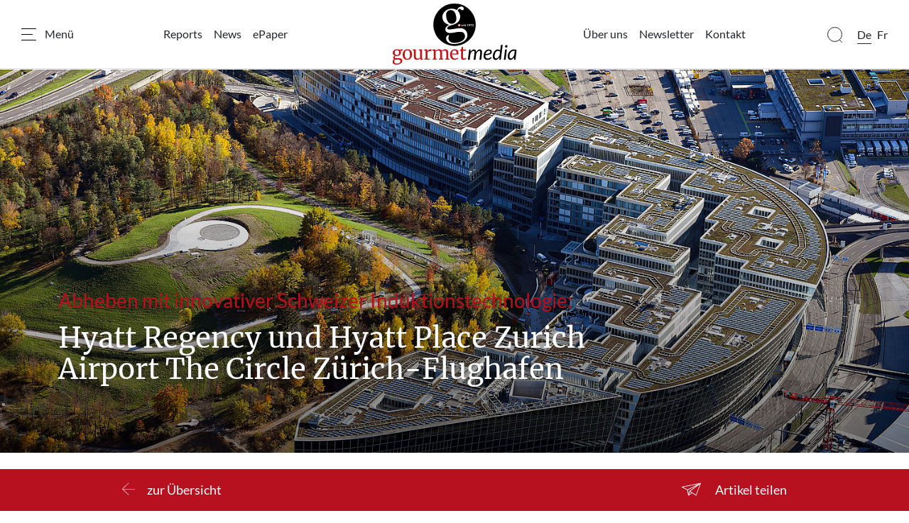

--- FILE ---
content_type: text/html; charset=utf-8
request_url: https://gourmetmedia.ch/artikel/hyatt-regency-und-hyatt-place-zurich-airport-the-circle-zuerich-flughafen
body_size: 20977
content:
<!DOCTYPE html>
<html lang="de-CH">
<head>
    <meta charset="utf-8">

<!-- 
	Stämpfli Kommunikation
	www.staempfli.com

	This website is powered by TYPO3 - inspiring people to share!
	TYPO3 is a free open source Content Management Framework initially created by Kasper Skaarhoj and licensed under GNU/GPL.
	TYPO3 is copyright 1998-2026 of Kasper Skaarhoj. Extensions are copyright of their respective owners.
	Information and contribution at https://typo3.org/
-->

<link rel="icon" href="/_assets/ddc1a886d17b19b7f3b3336134d8b930/Icons/gourmet_favicon.ico" type="image/vnd.microsoft.icon">
<title>Hyatt Regency und Hyatt Place Zurich Airport The Circle Zürich-Flughafen: gourmetmedia</title>
<meta name="generator" content="TYPO3 CMS">
<meta name="description" content="The Circle beim Flughafen Zürich ist ein Jahrhundertprojekt, das inmitten eines Jahrhundertereignisses Eröffnung feierte. Rund zwei Jahre später freuen sich alle Involvierten bereits über eine überraschend gute Auslastung. Auch die Hyatt-Betriebe vor Ort werden lebhaft frequentiert und erfreuen sich grosser Beliebtheit – zwei Hotels mit zwei Restaurants sowie ein grosses Kongress- und Eventzentrum. Dass alles reibungslos klappt, ist auch der professionellen Küchenplanung  und -infrastruktur sowie den multifunktionalen Schweizer  Induktionsherdanlagen der Menu System AG zu verdanken.">
<meta name="viewport" content="width=device-width, initial-scale=1">
<meta name="robots" content="index,follow">
<meta property="og:title" content="Hyatt Regency und Hyatt Place Zurich Airport The Circle Zürich-Flughafen">
<meta property="og:type" content="article">
<meta property="og:url" content="https://gourmetmedia.ch/artikel/hyatt-regency-und-hyatt-place-zurich-airport-the-circle-zuerich-flughafen">
<meta property="og:image" content="https://gourmetmedia.ch/fileadmin/_processed_/3/7/csm_69690_01_8e095a4af2.jpeg">
<meta property="og:image:width" content="1200">
<meta property="og:image:height" content="801">
<meta property="og:description" content="The Circle beim Flughafen Zürich ist ein Jahrhundertprojekt, das inmitten eines Jahrhundertereignisses Eröffnung feierte. Rund zwei Jahre später freuen sich alle Involvierten bereits über eine überraschend gute Auslastung. Auch die Hyatt-Betriebe vor Ort werden lebhaft frequentiert und erfreuen sich grosser Beliebtheit – zwei Hotels mit zwei Restaurants sowie ein grosses Kongress- und Eventzentrum. Dass alles reibungslos klappt, ist auch der professionellen Küchenplanung  und -infrastruktur sowie den multifunktionalen Schweizer  Induktionsherdanlagen der Menu System AG zu verdanken.">
<meta property="og:site_name" content="gourmetmedia">
<meta name="twitter:card" content="summary">
<meta name="twitter:title" content="Artikel">
<meta name="apple-mobile-web-app-capable" content="no">
<meta property="twitter:site_name" content="gourmetmedia">

<link rel="stylesheet" href="/_assets/29aa1c0899300b956c140a0a9366eb91/Frontend/lib/css/mmenu.css?1762181653" media="all">
<link rel="stylesheet" href="/_assets/29aa1c0899300b956c140a0a9366eb91/Frontend/lib/css/mhead.css?1762181653" media="all">
<link rel="stylesheet" href="/_assets/29aa1c0899300b956c140a0a9366eb91/Frontend/lib/css/mburger.css?1762181653" media="all">
<link rel="stylesheet" href="/typo3temp/assets/css/07cccf1941291f3c0095c44a5951a7f4.css?1765877510" media="all">
<link rel="stylesheet" href="/typo3temp/assets/css/custom_2e0dcb26899123fb66eba83cb7698803.css?1765988831" media="all">
<link rel="stylesheet" href="/_assets/f8b2b094201d06dae8db70ae8e88754c/jquery-focuspoint-2015-08-31/css/focuspoint.css?1738050938" media="all">
<link rel="stylesheet" href="/_assets/da037883643583719ff1c16a170c14d9/Css/shariff.complete.css?1743063751" media="all">
<link rel="stylesheet" href="/typo3temp/assets/css/comments_6550ac1fb4186bbc99cad97f8b4e06b8.css?1765988831" media="all">
<link rel="stylesheet" href="/_assets/29aa1c0899300b956c140a0a9366eb91/Frontend/lib/css/slick.min.css?1762181653" media="all">
<link rel="stylesheet" href="/_assets/29aa1c0899300b956c140a0a9366eb91/Frontend/lib/css/slick-theme.min.css?1762181653" media="all">
<link rel="stylesheet" href="/_assets/b7400f46a4ad4a166ad5f41a9b8bdaba/css/dp_cookieconsent.css?1739701959" media="all">
<link rel="stylesheet" href="/typo3temp/assets/css/frontend-privacy_b818a5c2b30a6353fee1a3265827b46c.css?1765988831" media="all">
<link rel="stylesheet" href="/typo3temp/assets/css/frontend_bb9cf62fb1c42e7a2420c4cd286aaea5.css?1765988831" media="all" outputstyle="compressed">
<link rel="stylesheet" href="/typo3temp/assets/css/lightbox_cae760158cf331780f2ea479da6ea5b0.css?1765988831" media="all" outputstyle="compressed">
<link rel="stylesheet" href="/typo3temp/assets/css/c5da614ee3c2fce1b1e4a31f0caa92bd.css?1765877510" media="all">


<script src="/_assets/f8b2b094201d06dae8db70ae8e88754c/JavaScript/jquery-1.11.3.min.js?1738050938"></script>
<script src="/_assets/a5b866f422fab45384467f3212a78c96/JavaScript/lib/sweetalert2.all.js?1762239812"></script>
<script src="/_assets/29aa1c0899300b956c140a0a9366eb91/Frontend/lib/js/mmenu.js?1762181653"></script>
<script src="/_assets/29aa1c0899300b956c140a0a9366eb91/Frontend/lib/js/mhead.js?1762181653"></script>
<script src="/_assets/29aa1c0899300b956c140a0a9366eb91/Frontend/lib/js/isotope.pkgd.js?1762181653"></script>
<script src="/_assets/29aa1c0899300b956c140a0a9366eb91/Frontend/lib/js/slick.min.js?1762181653"></script>
<script src="/_assets/29aa1c0899300b956c140a0a9366eb91/Frontend/lib/js/bootstrap.bundle.js?1762181653"></script>
<script src="/_assets/29aa1c0899300b956c140a0a9366eb91/Frontend/lib/js/imagesloaded.pkgd.js?1762181653"></script>



<link rel="manifest" href="https://gourmetmedia.ch/webmanifest.json">
<script data-ignore="1" data-cookieconsent="statistics" type="text/plain"></script>


    <link rel="icon" href="/_assets/ddc1a886d17b19b7f3b3336134d8b930/Images/Favicons/favicon.ico?1764250421" sizes="32x32">
    <link rel="icon" href="/_assets/ddc1a886d17b19b7f3b3336134d8b930/Images/Favicons/favicon.svg?1764250421" type="image/svg+xml">
    <link rel="apple-touch-icon" href="/_assets/ddc1a886d17b19b7f3b3336134d8b930/Images/Favicons/apple-touch-icon.png?1764250421"><!-- 180×180 -->

    <link rel="icon" type="image/png" href="/_assets/ddc1a886d17b19b7f3b3336134d8b930/Images/Favicons/android-chrome-192x192.png?1764250421" sizes="192x192">
    <link rel="icon" type="image/png" href="/_assets/ddc1a886d17b19b7f3b3336134d8b930/Images/Favicons/android-chrome-512x512.png?1764250421" sizes="512x512">

    <meta name="msapplication-TileImage" content="/_assets/ddc1a886d17b19b7f3b3336134d8b930/Images/Favicons/android-chrome-512x512.png?1764250421">



    <meta name="msapplication-TileColor" content="#000000">



<link rel="canonical" href="https://gourmetmedia.ch/artikel/hyatt-regency-und-hyatt-place-zurich-airport-the-circle-zuerich-flughafen">

<link rel="alternate" hreflang="de-CH" href="https://gourmetmedia.ch/artikel/hyatt-regency-und-hyatt-place-zurich-airport-the-circle-zuerich-flughafen">
<link rel="alternate" hreflang="fr-fr" href="https://potaufeumedia.ch/article/hyatt-regency-et-hyatt-place-zurich-airport">
<link rel="alternate" hreflang="x-default" href="https://gourmetmedia.ch/artikel/hyatt-regency-und-hyatt-place-zurich-airport-the-circle-zuerich-flughafen">
</head>
<body class="page-red">


<div class="mm-page">
    




    

<header id="header" class="header">

    <div class="header__navigation d-print-none">
        <a href="#mainNavigation" class="header__navigation--link">
            <svg width="21px" height="17px" viewBox="0 0 21 17" version="1.1"><g id="Symbols" stroke="none" stroke-width="1" fill="none" fill-rule="evenodd"><g id="Navbar_Weiss" transform="translate(-32.000000, -22.000000)"><g id="Navbar"><g id="Menu" transform="translate(30.000000, 18.000000)"><g id="Group" transform="translate(2.500000, 4.000000)" stroke="#000000" stroke-linecap="round"><path d="M0,16.5 L20,16.5" id="Line"/><path d="M0,8.5 L15,8.5" id="Line"/><path d="M0,0.5 L20,0.5" id="Line"/></g><rect id="Bounds" x="0" y="0" width="25" height="25"/></g></g></g></g></svg>
            <span class="d-none d-lg-inline">Menü</span>
        </a>
    </div>
    <div class="header-container">
        


        

            <nav class="left-navigation navbar navbar-expand">
                <ul class="navbar-nav">
                    
                        <li><a href="/reports" class="nav-link">Reports</a></li>
                    
                        <li><a href="/news" class="nav-link">News</a></li>
                    
                        <li><a href="/epaper" class="nav-link">ePaper</a></li>
                    
                </ul>
            </nav>

        

        <div class="header__logo">
            

<div class="header__logo--image">
    <a title="Zur Startseite" id="logo" class="logo" href="/">
        
                <img alt="Logo" title="Logo" class="d-none d-md-block" src="/_assets/ddc1a886d17b19b7f3b3336134d8b930/Images/Logo/gourmet.svg" width="212" height="104" />
            
        
                <img alt="Logo" title="Logo" class="d-block d-md-none" src="/_assets/ddc1a886d17b19b7f3b3336134d8b930/Images/Logo/gourmet.svg" width="150" height="74" />
            
    </a>
</div>


        </div>
        


    
        <nav class="right-navigation navbar navbar-expand">
            <ul class="navbar-nav">
                

                    
                            <li class="nav-item"><a href="/ueber-uns" class="nav-link">Über uns</a></li>
                        
                

                    
                            <li class="nav-item"><a href="/newsletter" class="nav-link">Newsletter</a></li>
                        
                

                    
                            <li class="nav-item"><a href="/kontakt" class="nav-link">Kontakt</a></li>
                        
                

                    
                            
                                    <li class="nav-item social-media-icon"><a href="https://www.linkedin.com/company/gourmetmedia" class="nav-link" target="_blank"><span class="fab fa-linkedin-in"></span></a></li>
                                
                        
                

                    
                            
                                    <li class="nav-item social-media-icon"><a href="https://www.instagram.com/gourmetmedia.ch/" class="nav-link" target="_blank"><span class="fab fa-instagram"></span></a></li>
                                
                        
                
            </ul>
        </nav>
    

    </div>


    
    <div class="header__search tx-solr-search-form">
        <form method="get" class="header__search__form" id="js-header-search-form" action="/suche" data-suggest="/suche?type=7384" data-suggest-header="Top Results" accept-charset="utf-8">
            <div class="input-group">
                

                

                <span class="input-group-btn">
                    <button class="btn btn-default tx-solr-submit" type="submit">
                        <span class=" glyphicon glyphicon-search"></span>
                        <span>
                            <svg width="22px" height="22px" viewBox="0 0 22 22" version="1.1"><g id="Symbols" stroke="none" stroke-width="1" fill="none" fill-rule="evenodd"><g id="Filter" transform="translate(-89.000000, -117.000000)"><g id="Search" transform="translate(87.000000, 117.000000)"><g id="Group" transform="translate(12.500000, 11.000000) scale(-1, 1) translate(-12.500000, -11.000000) translate(2.000000, 0.000000)" stroke="#000"><circle id="Oval" cx="10.5" cy="10.5" r="10"/><path d="M3.5,18.5 L0.407670736,21.5923293" id="Line" stroke-linecap="round"/></g></g></g></g></svg>
                        </span>
                    </button>
                </span>

                <input type="text" id="js-header__search--field" class="tx-solr-q js-solr-q tx-solr-suggest tx-solr-suggest-focus header__search--field" name="tx_solr[q]" value="" />
            </div>
            
<div id="js-header-autosuggest" class="tx-solr__autosuggest">
    <div class="tx-solr__autosuggest__spinner">
        <div class="header-search-spinner" id="js-header-search-spinner">
            <div></div>
            <div></div>
            <div></div>
            <div></div>
        </div>
    </div>

    <div id="js-header-autosuggest__results">

    </div>

    <template id="js-header-autosuggest-item-template">
        <a class="searchresult" title="((title))" href="((link))">
            <div class="searchresult__title">
                <span class="searchresult__title--text">((title))</span>
            </div>
        </a>
    </template>
</div>

        </form>
    </div>


    <div class="header__actions d-print-none">

        
            <div class="quickAccess__search" id="quickAccess__search">
                <svg width="22px" height="22px" viewBox="0 0 22 22" version="1.1"><g id="Symbols" stroke="none" stroke-width="1" fill="none" fill-rule="evenodd"><g id="Filter" transform="translate(-89.000000, -117.000000)"><g id="Search" transform="translate(87.000000, 117.000000)"><g id="Group" transform="translate(12.500000, 11.000000) scale(-1, 1) translate(-12.500000, -11.000000) translate(2.000000, 0.000000)" stroke="#000"><circle id="Oval" cx="10.5" cy="10.5" r="10"/><path d="M3.5,18.5 L0.407670736,21.5923293" id="Line" stroke-linecap="round"/></g></g></g></g></svg>
            </div>
        

        
            

<nav class="quickAccess__languageSwitcher d-none d-md-block">
    <ul>
        
                
                        <li class="active">
                            <a href="/artikel/hyatt-regency-und-hyatt-place-zurich-airport-the-circle-zuerich-flughafen" hreflang="de-CH" title="De">
                                <span>De</span>
                            </a>
                        </li>
                    
        
                
                        <li class="">
                            <a href="https://potaufeumedia.ch/article/hyatt-regency-et-hyatt-place-zurich-airport" hreflang="fr-fr" title="Fr">
                                <span>Fr</span>
                            </a>
                        </li>
                    
        
    </ul>
</nav>


        
    </div>

</header>


    





    <!--TYPO3SEARCH_begin-->
    








    




    <main class="content" id="content">
        




        

    


        <div id="c3" class="frame frame-default frame-type-news_newsdetail frame-layout-0 container-width-full-width background-type-transparent">
            <div class="frame-inner-wrapper">
                

                
                    



                

                
                    



                

                

    
    

<div class="news news-single">
	<div class="article" itemscope="itemscope" itemtype="http://schema.org/Article" data-article-uid="597">
		
				
						
    
        


        
        

        

<div class="fancyPageHeader withImage">
    
            <div class="focuspoint" data-image-imageSrc="/fileadmin/_processed_/3/7/csm_69690_01_f6bedcc0b7.jpeg" data-focus-x="0.26" data-focus-y="0.08" data-image-w="1500" data-image-h="1001"><img src="/fileadmin/_processed_/3/7/csm_69690_01_f6bedcc0b7.jpeg" width="1500" height="1001" alt="" /></div>
        

    

    <div class="fancyPageHeader__content container">
        <div class="fancyPageHeader__content--text">
            
            
                <span class="date">
            
        </span>
            

            
                <span class="brand">Abheben mit innovativer Schweizer Induktionstechnologie:</span>
            

            
                    <h1>Hyatt Regency und Hyatt Place Zurich Airport The Circle Zürich-Flughafen</h1>
                
        </div>
    </div>
</div>


        <div class="articleDetails container container-small">

            

            <div class="articleDetails__info">
                <div>
                    

    <div class="releaseDate">
        <span>06.10.2022</span>
    </div>

                    


    <div class="printedIssueHint">
        

        
                <span>Gourmet 10/22</span>
            

    </div>


                    


                    

                </div>
                

<ul class="categories">
    
        <li>
            
                    

                    <a href="/suche?tx_solr[filter][0]=category:Story">
                        Story
                    </a>
                
        </li>
    
</ul>

            </div>
            

<div class="header-buttons">
    
        <div class="header-download">
            <a class="button-hollow" download target="_blank" href="/fileadmin/user_upload/gourmet_-_2210_-_039_044_the_circle.pdf"><i class="far fa-file-pdf"></i><span class="actionTitle">Herunterladen</span></a>
        </div>
    

    <div class="header-share">
        
      
<div class="articleShare">
    <div class="articleShare__button">
        <span class="actionTitle">Artikel teilen</span>
    </div>
    <div class="articleShare__shareable">
        
                <div data-info-url="/fileadmin/user_upload/gourmet_-_2210_-_039_044_the_circle.pdf" data-mail-url="mailto:" data-backend-url="/artikel?eID=shariff&amp;cHash=6b6e6d8ae1d392a0ad298538aab33be6" data-services="[&#039;facebook&#039;,&#039;twitter&#039;,&#039;linkedin&#039;,&#039;instagram&#039;,&#039;whatsapp&#039;,&#039;mail&#039;,&#039;info&#039;]" data-lang="de" class="shariff"></div>
                
            
    </div>
</div>
    </div>
</div>

            <div class="articleDetails__lead">
                
                    <p class="lead">The Circle beim Flughafen Zürich ist ein Jahrhundertprojekt, das inmitten eines Jahrhundertereignisses Eröffnung feierte. Rund zwei Jahre später freuen sich alle Involvierten bereits über eine überraschend gute Auslastung. Auch die Hyatt-Betriebe vor Ort werden lebhaft frequentiert und erfreuen sich grosser Beliebtheit – zwei Hotels mit zwei Restaurants sowie ein grosses Kongress- und Eventzentrum. Dass alles reibungslos klappt, ist auch der professionellen Küchenplanung&nbsp; und -infrastruktur sowie den multifunktionalen Schweizer&nbsp; Induktionsherdanlagen der Menu System AG zu verdanken.</p>
                
            </div>

            
                
                    




                
            

            <div class="articleDetails__content" id="articleDetails__content">
                

                
                    


        <div id="c36052" class="frame frame-default frame-type-webmagazin_author frame-layout-0 container-width-default background-type-transparent">
            <div class="frame-inner-wrapper">
                

                
                    



                

                
                    

    



                

                

    <div class="author">
        

        <div class="author__infos">
            <a href="/suche?tx_solr[filter][0]=author:Thomas+Bürgisser+">
                <strong>Text: Thomas Bürgisser </strong>
            </a>

            

            

            

            
        </div>
    </div>



                
                    



                

                
                    



                
            </div>
        </div>
    




        <div id="c36053" class="frame frame-default frame-type-webmagazin_author frame-layout-0 container-width-default background-type-transparent">
            <div class="frame-inner-wrapper">
                

                
                    



                

                
                    

    



                

                

    <div class="author">
        

        <div class="author__infos">
            <a href="/suche?tx_solr[filter][0]=author:Rolf+Neeser+und+zVg.">
                <strong>Bilder: Rolf Neeser und zVg.</strong>
            </a>

            

            

            

            
        </div>
    </div>



                
                    



                

                
                    



                
            </div>
        </div>
    




        <div id="c36054" class="frame frame-default frame-type-textmedia frame-layout-0 container-width-default background-type-transparent">
            <div class="frame-inner-wrapper">
                

                
                    



                

                

    
        

    



    



                

    <div class="ce-textpic ce-center ce-above">
        
            
                    





                
        

        
                <div class="ce-bodytext">
                    
                    <p>Über fünf Jahre wurde gebaut, bis der grosse Gebäudekomplex The Circle im November 2020 den Nutzerinnen und Nutzern übergeben werden konnte. Keine lange Realisierungszeit, wenn man bedenkt, was die Flughafen Zürich AG und Swiss Life hier, angrenzend an den Flughafen, geschaffen haben: Auf 30 000 Quadratmetern Fläche stehen heute rund 180 000 Quadratmeter Dienstleistungsräumlichkeiten zur Verfügung. Entworfen vom japanischen Stararchitekten Riken Yamamoto schiebt sich das halbkreisförmige Gebäude zwischen den Flughafen und einen Park und bildet so ein neues urbanes Zentrum, wenige Fahrminuten vom Stadtzentrum Zürich und wenige Flugstunden vom Rest der Welt entfernt! Fast 50 Unternehmen mit 5000 Mitarbeitenden haben sich inzwischen hier niedergelassen — u.a. so namhafte Unternehmen wie Microsoft, SAP, Oracle und Novo Nordisk. </p>
                </div>
            
        
    </div>



                
                    



                

                
                    



                
            </div>
        </div>
    




        <div id="c36055" class="frame frame-default frame-type-textmedia frame-layout-5 container-width-default background-type-transparent">
            <div class="frame-inner-wrapper">
                

                
                    



                

                

    
        

    



    



                

    <div class="ce-textpic ce-center ce-above">
        
            
                    



    <div class="ce-gallery"
         data-ce-columns="1" data-ce-images="1">
        
            <div class="ce-outer">
                <div class="ce-inner">
        
        <div class="ce-row">
            
                
                    
                        <div class="ce-column">
                            

        

<figure class="image">
    
            
                    

        <picture>
            
            <source
                    media="(max-width: 640px), (max-height: 300px)"
                    srcset="/fileadmin/_processed_/8/5/csm_69690_54172be26d.jpeg"
            />
            
            <source
                    media="(max-width: 1024px), (max-height: 500px)"
                    srcset="/fileadmin/_processed_/8/5/csm_69690_54172be26d.jpeg"
            />
            <img class="image-embed-item" alt="The Circle grenzt direkt an den Flughafen Zürich und öffnet sich zum Flughafenpark hin.  " src="/fileadmin/_processed_/8/5/csm_69690_5630b3f28e.jpeg" width="936" height="624" loading="lazy" />
        </picture>
    


                
        

    
    
</figure>


    


                        </div>
                    
                
            
        </div>
        
    </div>
    </div>

</div>



                
        

        
                
            
        
    </div>



                
                    



                

                
                    



                
            </div>
        </div>
    




        <div id="c36056" class="frame frame-default frame-type-textmedia frame-layout-0 container-width-default background-type-transparent">
            <div class="frame-inner-wrapper">
                

                
                    



                

                

    
        

    



    



                

    <div class="ce-textpic ce-center ce-above">
        
            
                    





                
        

        
                <div class="ce-bodytext">
                    
                    <p>Es sind aber nicht nur Büroräume entstanden: Im The Circle gibt es auch Weiterbildungsangebote, Kunst, Medizin, Shopping-Möglichkeiten, Event- und Tagungslocations, Hotels und Gastronomie. «Ein spannender Mix, der auch Synergien untereinander ergibt, mit den Mitarbeitenden in den Büros, welche die Gastronomie nutzen, oder mit den Kongressteilnehmenden, die in den Hotels übernachten. Alles wie in einem eigenständigen Stadtquartier», betont Head of The Circle Stefan Feldmann gegenüber GOURMET.</p>
                </div>
            
        
    </div>



                
                    



                

                
                    



                
            </div>
        </div>
    




        <div id="c36057" class="frame frame-default frame-type-textmedia frame-layout-7 container-width-default background-type-transparent">
            <div class="frame-inner-wrapper">
                

                
                    



                

                

    
        

    



    



                

    <div class="ce-textpic ce-center ce-above">
        
            
                    
    
        <div class="slick-slider">
            
                
                    
                        <div>
                            <img src="/fileadmin/_processed_/1/e/csm_69691_01_f1da9c259b.jpeg">
                            
                        </div>
                    
                
            
                
                    
                        <div>
                            <img src="/fileadmin/_processed_/7/1/csm_69692_01_b311f52a90.jpeg">
                            
                        </div>
                    
                
            
                
                    
                        <div>
                            <img src="/fileadmin/_processed_/9/6/csm_69693_01_dd456c3a1e.jpeg">
                            
                        </div>
                    
                
            
        </div>
    


                
        

        
                
            
        
    </div>



                
                    



                

                
                    



                
            </div>
        </div>
    




        <div id="c36091" class="frame frame-default frame-type-textmedia frame-layout-0 container-width-default background-type-transparent">
            <div class="frame-inner-wrapper">
                

                
                    



                

                

    
        

    
        <header>
            

    
            <h2 class="">
                Zwei Hotels und ein Kongresszentrum
            </h2>
        



            



            



        </header>
    



    



                

    <div class="ce-textpic ce-center ce-above">
        
            
                    





                
        

        
                
            
        
    </div>



                
                    



                

                
                    



                
            </div>
        </div>
    




        <div id="c36058" class="frame frame-default frame-type-textmedia frame-layout-0 container-width-default background-type-transparent">
            <div class="frame-inner-wrapper">
                

                
                    



                

                

    
        

    



    



                

    <div class="ce-textpic ce-center ce-above">
        
            
                    





                
        

        
                <div class="ce-bodytext">
                    
                    <p>Als Partner für das Hotel-, Kongress- und Eventangebot entschied man sich unter zahlreichen Interessenten für Hyatt. «Die internationale, familiengeführte Hotelgruppe ist bekannt für hochwertige Qualität, für gediegene Gästezimmer, aber auch für das Open-Cooking, die Erlebnis-Gastronomie, in welcher Hyatt sehr stark ist. Und nicht zuletzt hat uns Hyatt mit einem guten Angebot und starkem Konzept überzeugt», begründet Stefan Feldmann diesen Entscheid. Konkret besteht das Angebot von Hyatt im The Circle aus folgenden Betrieben:</p>
                </div>
            
        
    </div>



                
                    



                

                
                    



                
            </div>
        </div>
    




        <div id="c36092" class="frame frame-default frame-type-textmedia frame-layout-0 container-width-default background-type-transparent">
            <div class="frame-inner-wrapper">
                

                
                    



                

                

    
        

    



    



                

    <div class="ce-textpic ce-center ce-above">
        
            
                    





                
        

        
                <div class="ce-bodytext">
                    
                    <ul><li>The Circle Convention Center mit 2800 Quadratmeter Veranstaltungsfläche für bis zu 1500 Gäste sowie mit 17 weiteren Konferenzräumen</li><li>Hyatt Regency Zurich Airport The Circle mit 255 Zimmern und dem Restaurant Babel</li><li>Hyatt Place Zurich Airport The Circle mit 300 Zimmern und dem Restaurant Zoom</li></ul>
                </div>
            
        
    </div>



                
                    



                

                
                    



                
            </div>
        </div>
    




        <div id="c36059" class="frame frame-default frame-type-textmedia frame-layout-7 container-width-default background-type-transparent">
            <div class="frame-inner-wrapper">
                

                
                    



                

                

    
        

    



    



                

    <div class="ce-textpic ce-center ce-above">
        
            
                    
    
        <div class="slick-slider">
            
                
                    
                        <div>
                            <img src="/fileadmin/_processed_/9/8/csm_69697_01_c3b1bfa5d2.jpeg">
                            
                        </div>
                    
                
            
                
                    
                        <div>
                            <img src="/fileadmin/_processed_/6/6/csm_69698_01_9da73c49a4.jpeg">
                            
                        </div>
                    
                
            
                
                    
                        <div>
                            <img src="/fileadmin/_processed_/9/7/csm_69695_01_804b20dba5.jpeg">
                            
                        </div>
                    
                
            
                
                    
                        <div>
                            <img src="/fileadmin/_processed_/e/d/csm_69700_01_8a06675992.jpeg">
                            
                        </div>
                    
                
            
        </div>
    


                
        

        
                
            
        
    </div>



                
                    



                

                
                    



                
            </div>
        </div>
    




        <div id="c36060" class="frame frame-default frame-type-textmedia frame-layout-0 container-width-default background-type-transparent">
            <div class="frame-inner-wrapper">
                

                
                    



                

                

    
        

    



    



                

    <div class="ce-textpic ce-center ce-above">
        
            
                    





                
        

        
                <div class="ce-bodytext">
                    
                    <p>Dank den beiden Hotels können den Teilnehmenden von Kongressen und Events im Convention Center direkt vor Ort Übernachtungs- sowie Verpflegungsmöglichkeiten aus dem eigenen Haus angeboten werden – eine optimale Kombination. Gleichzeitig richtet sich das Hyatt Regency generell aber auch an Business-Reisende sowie an hier angesiedelte Unternehmen, während sich das Hyatt Place unkompliziert auch auf Familien und Freizeitreisende ausrichtet. Auch die Gastronomieangebote unterscheiden sich: Das Zoom mit rund 200 Sitzplätzen überzeugt im modernen und urbanen Rahmen mit kleinen Häppchen wie Wraps, Zürcher Spezialitäten oder Burger mit Fries, die an der Bar oder via QR-Code am Tisch bestellt werden. Im Babel Restaurant wiederum dominieren die Aromen aus dem Nahen Osten. In lebendiger, hochstehender Atmosphäre wird mit Baba Ghanoush, Hummus und Fleisch, Fisch und Gemüse aus dem Holzkohleofen die levantinische Küche zelebriert. «In beiden Küchen legen wir Wert auf eine hohe Qualität, Nachhaltigkeit und wenn immer möglich Schweizer Produkte», führt Executive Chef Max Burkhalter aus, der schon seit 40 Jahren in der Hyatt-Gruppe tätig ist – davon über zehn Jahre im Orient – und nun die Gastronomie in den Hyatt-Formaten im The Circle nicht nur verantwortet, sondern von Anfang an mitentwickelt hat.</p>
                </div>
            
        
    </div>



                
                    



                

                
                    



                
            </div>
        </div>
    




        <div id="c36061" class="frame frame-default frame-type-textmedia frame-layout-7 container-width-default background-type-transparent">
            <div class="frame-inner-wrapper">
                

                
                    



                

                

    
        

    



    



                

    <div class="ce-textpic ce-center ce-above">
        
            
                    
    
        <div class="slick-slider">
            
                
                    
                        <div>
                            <img src="/fileadmin/_processed_/a/b/csm_69696_01_aac8d0c22b.jpeg">
                            
                        </div>
                    
                
            
                
                    
                        <div>
                            <img src="/fileadmin/_processed_/4/b/csm_69699_01_2e872a1811.jpeg">
                            
                        </div>
                    
                
            
        </div>
    


                
        

        
                
            
        
    </div>



                
                    



                

                
                    



                
            </div>
        </div>
    




        <div id="c36093" class="frame frame-default frame-type-textmedia frame-layout-0 container-width-default background-type-transparent">
            <div class="frame-inner-wrapper">
                

                
                    



                

                

    
        

    
        <header>
            

    
            <h2 class="">
                Massgeschneiderte Herdanlagen von Menu System 
            </h2>
        



            



            



        </header>
    



    



                

    <div class="ce-textpic ce-center ce-above">
        
            
                    





                
        

        
                
            
        
    </div>



                
                    



                

                
                    



                
            </div>
        </div>
    




        <div id="c36062" class="frame frame-default frame-type-textmedia frame-layout-0 container-width-default background-type-transparent">
            <div class="frame-inner-wrapper">
                

                
                    



                

                

    
        

    



    



                

    <div class="ce-textpic ce-center ce-above">
        
            
                    





                
        

        
                <div class="ce-bodytext">
                    
                    <p>Hohe Qualität, Nachhaltigkeit und Schweizer Produkte – diese Attribute passen auch zur Herd-Infrastruktur, die sich in den Küchen der Hyatt-Betriebe im The Circle befinden. Für die Planung sicherten sich die Verantwortlichen im Rahmen einer Ausschreibung die Kompetenz der Gastronomie- und Küchenfachplaner der promaFox AG (Bad Zurzach). «Sie haben schon sehr viele Projekte für die Flughafen Zürich AG realisiert, zum Beispiel in den Restaurants upperdeck oder AIR im Flughafen. Und wir durften immer sehr gute Erfahrungen machen», betont The Circle-Chef Stefan Feldmann. «Die grossen Herausforderungen. «Die grosse Herausforderungen bei diesem Projekt waren — neben der besonderen Architektur des Gebäudes –, die vielen verschiedenen kulinarischen Facetten zusammenzubringen, auch mit den verschiedenen Küchen. Gleichzeitig bestand die Anforderung, dass alle drei Bereiche auch autark funktionieren können», erklärt promaFox-Inhaber und -Geschäftsführer Vinoo André Mehera gegenüber GOURMET. Das Resultat:</p>
                </div>
            
        
    </div>



                
                    



                

                
                    



                
            </div>
        </div>
    




        <div id="c36094" class="frame frame-default frame-type-textmedia frame-layout-0 container-width-default background-type-transparent">
            <div class="frame-inner-wrapper">
                

                
                    



                

                

    
        

    



    



                

    <div class="ce-textpic ce-center ce-above">
        
            
                    





                
        

        
                <div class="ce-bodytext">
                    
                    <ul><li>The Circle Convention Center verfügt über eine grosse Produktionsküche sowie einen Patisserie- und Bäckereibereich, von dem aus alle drei Formate versorgt werden. Hinzu kommen eine weitere, kleine Produktionsküche sowie drei Vorbereitungsbereiche auf der Höhe der beeindruckenden, unterteilbaren Convention Hall, von denen aus die Gäste bei Anlässen kulinarisch bedient werden können.</li><li>Im Babel (Hyatt Regency) findet sich eine separate, offene Küche sowie ein zusätzlicher, grosszügiger Arbeitsbereich im Hintergrund.</li><li>Auch das Zoom (Hyatt Place) verfügt über eine eigene, offene Küche mit etwas kleinerem, rückwärtigem Bereich.</li></ul>
                </div>
            
        
    </div>



                
                    



                

                
                    



                
            </div>
        </div>
    




        <div id="c36063" class="frame frame-default frame-type-textmedia frame-layout-7 container-width-default background-type-transparent">
            <div class="frame-inner-wrapper">
                

                
                    



                

                

    
        

    



    



                

    <div class="ce-textpic ce-center ce-above">
        
            
                    
    
        <div class="slick-slider">
            
                
                    
                        <div>
                            <img src="/fileadmin/_processed_/e/7/csm_69679_01_34d36ac258.jpeg">
                            
                        </div>
                    
                
            
                
                    
                        <div>
                            <img src="/fileadmin/_processed_/8/a/csm_69680_01_b5cba96fc3.jpeg">
                            
                        </div>
                    
                
            
                
                    
                        <div>
                            <img src="/fileadmin/_processed_/0/d/csm_69681_01_9c804ba646.jpeg">
                            
                        </div>
                    
                
            
                
                    
                        <div>
                            <img src="/fileadmin/_processed_/1/f/csm_69682_01_44565c0675.jpeg">
                            
                        </div>
                    
                
            
                
                    
                        <div>
                            <img src="/fileadmin/_processed_/9/1/csm_69683_01_0bc5ccba46.jpeg">
                            
                        </div>
                    
                
            
                
                    
                        <div>
                            <img src="/fileadmin/_processed_/0/b/csm_69684_01_33df2e6a5b.jpeg">
                            
                        </div>
                    
                
            
                
                    
                        <div>
                            <img src="/fileadmin/_processed_/b/a/csm_69685_01_2972061667.jpeg">
                            
                        </div>
                    
                
            
                
                    
                        <div>
                            <img src="/fileadmin/_processed_/c/d/csm_69756_01_f99c729a5d.jpeg">
                            
                        </div>
                    
                
            
        </div>
    


                
        

        
                
            
        
    </div>



                
                    



                

                
                    



                
            </div>
        </div>
    




        <div id="c36064" class="frame frame-default frame-type-textmedia frame-layout-0 container-width-default background-type-transparent">
            <div class="frame-inner-wrapper">
                

                
                    



                

                

    
        

    



    



                

    <div class="ce-textpic ce-center ce-above">
        
            
                    





                
        

        
                <div class="ce-bodytext">
                    
                    <p>Eine Gemeinsamkeit der zwei Küchen im Babel und Zoom besteht in den jeweils eindrücklichen multifunktionalen Induktionsherdanlagen der Menu System AG (St. Gallen), welche auch mehrere Einbaugeräte beziehungsweise deren Innenleben in den Küchen des Convention Centers verantwortet. Die europaweite Markt- und Technologieführerin für professionelle Induktionsherde in Gastronomie und Grossküchen erhielt den Auftrag im Rahmen einer Ausschreibung und kreierte zusammen mit den Profis von promaFox einen exakt auf die Bedürfnisse der beiden Restaurantküchen abgestimmten, massgeschneiderten Induktionsherd Premium — unter anderem jeweils ausgestattet mit:</p>
                </div>
            
        
    </div>



                
                    



                

                
                    



                
            </div>
        </div>
    




        <div id="c36095" class="frame frame-default frame-type-textmedia frame-layout-0 container-width-default background-type-transparent">
            <div class="frame-inner-wrapper">
                

                
                    



                

                

    
        

    



    



                

    <div class="ce-textpic ce-center ce-above">
        
            
                    





                
        

        
                <div class="ce-bodytext">
                    
                    <ul><li>fünf 2er-Multifunktions-Induktionskochfelder mit höchster Leistungsdichte, Pfannentyperkennung zur Wirkungsgradoptimierung (Slide Control) sowie Multimodus-Regler für das Warmhalten und die Temperaturkontrolle auf neuem Niveau</li><li>je ein Multikocher, Fritteuse, Hartchrom-Grill, Kühlwanne, Warmhalteplatte sowie Backofen, Cook&amp;Hold-Schublade, Wärmeschränke und Stauflächen im Unterbau</li><li>Alles zusammengefasst mit einer selbsttragenden Konstruktion, komplett in Edelstahl, sowie einer aus einem Stück gefertigten Abdeckung und flächenbündigen, glatten und fugenlosen Arbeits- und Abstellflächen</li><li>Entwickelt und produziert in St. Gallen</li></ul>
                </div>
            
        
    </div>



                
                    



                

                
                    



                
            </div>
        </div>
    




        <div id="c36065" class="frame frame-default frame-type-textmedia frame-layout-14 container-width-default background-type-transparent">
            <div class="frame-inner-wrapper">
                

                
                    



                

                

    
        

    



    



                

    <div class="ce-textpic ce-center ce-above">
        
            
                    
    


                
        

        
                <div class="ce-bodytext">
                    
                    <blockquote><p>«Das sind Top-Produkte, hinter denen wir voll und ganz stehen können.»</p></blockquote><p class="quote-author">Vinoo André Mehera, Inhaber und Geschäftsführer der promaFox AG</p>
                </div>
            
        
    </div>



                
                    



                

                
                    



                
            </div>
        </div>
    




        <div id="c36066" class="frame frame-default frame-type-textmedia frame-layout-5 container-width-default background-type-transparent">
            <div class="frame-inner-wrapper">
                

                
                    



                

                

    
        

    



    



                

    <div class="ce-textpic ce-center ce-above">
        
            
                    



    <div class="ce-gallery"
         data-ce-columns="1" data-ce-images="1">
        
            <div class="ce-outer">
                <div class="ce-inner">
        
        <div class="ce-row">
            
                
                    
                        <div class="ce-column">
                            

        

<figure class="image">
    
            
                    

        <picture>
            
            <source
                    media="(max-width: 640px), (max-height: 300px)"
                    srcset="/fileadmin/_processed_/3/5/csm_69687_01_b2626e4d54.jpeg"
            />
            
            <source
                    media="(max-width: 1024px), (max-height: 500px)"
                    srcset="/fileadmin/_processed_/3/5/csm_69687_01_b2626e4d54.jpeg"
            />
            <img class="image-embed-item" alt="Executive Chef Max Burkhalter (Mitte) freut sich über die effizienten Herdanlagen, die in Zusammenarbeit von promaFox (Geschäftsführer und Inhaber Vinoo André Mehera, links) sowie Menu System (Verkaufsleiter Walter Nef, rechts) entstanden sind." src="/fileadmin/_processed_/3/5/csm_69687_01_0f307530d8.jpeg" width="936" height="702" loading="lazy" />
        </picture>
    


                
        

    
    
</figure>


    


                        </div>
                    
                
            
        </div>
        
    </div>
    </div>

</div>



                
        

        
                
            
        
    </div>



                
                    



                

                
                    



                
            </div>
        </div>
    




        <div id="c36096" class="frame frame-default frame-type-textmedia frame-layout-0 container-width-default background-type-transparent">
            <div class="frame-inner-wrapper">
                

                
                    



                

                

    
        

    
        <header>
            

    
            <h2 class="">
                Positives Zwischenfazit
            </h2>
        



            



            



        </header>
    



    



                

    <div class="ce-textpic ce-center ce-above">
        
            
                    





                
        

        
                
            
        
    </div>



                
                    



                

                
                    



                
            </div>
        </div>
    




        <div id="c36067" class="frame frame-default frame-type-textmedia frame-layout-0 container-width-default background-type-transparent">
            <div class="frame-inner-wrapper">
                

                
                    



                

                

    
        

    



    



                

    <div class="ce-textpic ce-center ce-above">
        
            
                    





                
        

        
                <div class="ce-bodytext">
                    
                    <p>Menu-System-Verkaufsleiter Walter Nef freut sich, Teil von The Circle zu sein: «Das ist schon toll und macht stolz. Aber wir haben natürlich Freude an jedem Auftrag, vom einzelnen Wirt bis zu einem solchen Grossprojekt. Dass wir eine so breite Bandbreite an Kunden haben, macht Freude.» Besonders ideal seien hier die kurzen Wege und die Zusammenarbeit mit bewährten Partnern gewesen. Bei der Umsetzung des Projektes – von der Planung bis zur Lieferung und Montage – war vor allem promaFox der direkte Ansprechpartner für die Menu System AG. «Eine Zusammenarbeit, die hervorragend funktioniert. Menu System und promaFox sind schon lange miteinander verbunden, weil promaFox schon immer auf moderne, innovative Produkte gesetzt hat.» Auch Vinoo André Mehera von promaFox lobt die Zusammenarbeit mit dem St. Galler Unternehmen: «Das sind Top-Produkte, hinter denen wir voll und ganz stehen können. Und nicht zuletzt halten die Menu-System-Herdanlagen auch in der Praxis, was sie versprechen.»</p>
                </div>
            
        
    </div>



                
                    



                

                
                    



                
            </div>
        </div>
    




        <div id="c36068" class="frame frame-default frame-type-textmedia frame-layout-14 container-width-default background-type-transparent">
            <div class="frame-inner-wrapper">
                

                
                    



                

                

    
        

    



    



                

    <div class="ce-textpic ce-center ce-above">
        
            
                    
    


                
        

        
                <div class="ce-bodytext">
                    
                    <blockquote><p>«Auch die Hotels und die Gastronomie werden lebhaft frequentiert, und The Circle entwickelt sich immer mehr zum lebendigen Stadtquartier.»</p></blockquote><p class="quote-author">Stefan Feldmann, Head of The Circle</p>
                </div>
            
        
    </div>



                
                    



                

                
                    



                
            </div>
        </div>
    




        <div id="c36069" class="frame frame-default frame-type-textmedia frame-layout-0 container-width-default background-type-transparent">
            <div class="frame-inner-wrapper">
                

                
                    



                

                

    
        

    



    



                

    <div class="ce-textpic ce-center ce-above">
        
            
                    





                
        

        
                <div class="ce-bodytext">
                    
                    <p>Gut fünf Monate nach The Circle eröffnete auch das Convention Center sowie das Hyatt Regency Zurich Airport, im Dezember 2021 folgte das Hyatt Place Zurich Airport. Auch wenn die erste Zeit aufgrund der Corona-Einschränkungen nicht einfach war, blickt man heute auf einen erfolgreichen Start zurück – mit bereits aktuell guter Auslastung und vielen Anlässen und Konferenzen, die man durchführen konnte. «Es hat sich schnell gezeigt, dass die Küchen und Induktionsherdanlagen auch in hektischen Zeiten optimal funktionieren. Wir sind absolut zufrieden», zieht Executive Chef Max Burkhalter ein erstes Fazit. Positives ist auch von Stefan Feldmann, Head of The Circle, zu hören. «Trotz des herausfordernden Startes mit Lockdowns und Homeoffice haben wir inzwischen 85 Prozent vermietet, bei den Büros sind wir mittlerweile bei 90 Prozent. Auch die Hotels und die Gastronomie werden lebhaft frequentiert, und The Circle entwickelt sich immer mehr zum lebendigen Stadtquartier. Wir sind auf sehr gutem Kurs.»</p>
                </div>
            
        
    </div>



                
                    



                

                
                    



                
            </div>
        </div>
    




        <div id="c36070" class="frame frame-default frame-type-textmedia frame-layout-5 container-width-default background-type-transparent">
            <div class="frame-inner-wrapper">
                

                
                    



                

                

    
        

    



    



                

    <div class="ce-textpic ce-center ce-above">
        
            
                    



    <div class="ce-gallery"
         data-ce-columns="1" data-ce-images="1">
        
            <div class="ce-outer">
                <div class="ce-inner">
        
        <div class="ce-row">
            
                
                    
                        <div class="ce-column">
                            

        

<figure class="image">
    
            
                    

        <picture>
            
            <source
                    media="(max-width: 640px), (max-height: 300px)"
                    srcset="/fileadmin/_processed_/a/7/csm_69688_01_aeb6bca444.jpeg"
            />
            
            <source
                    media="(max-width: 1024px), (max-height: 500px)"
                    srcset="/fileadmin/_processed_/a/7/csm_69688_01_aeb6bca444.jpeg"
            />
            <img class="image-embed-item" alt="Haben gemeinsam ein Jahrhundertprojekt mitgeschaffen (v.l.): Vinoo André Mehera (Geschäftsführer und Inhaber promaFox), Stefan Feldmann (Head The Circle), Walter Nef (Verkaufsleiter Menu System), Marco Diolaiuti (Gebietsverkaufsleiter Menu System) und Max Burkhalter (Executive Chef Hyatt-Betriebe The Circle)." src="/fileadmin/_processed_/a/7/csm_69688_01_29e29feeb9.jpeg" width="936" height="624" loading="lazy" />
        </picture>
    


                
        

    
    
</figure>


    


                        </div>
                    
                
            
        </div>
        
    </div>
    </div>

</div>



                
        

        
                
            
        
    </div>



                
                    



                

                
                    



                
            </div>
        </div>
    




        <div id="c36071" class="frame frame-default frame-type-1-column-container frame-layout-11 container-width-default background-type-transparent">
            <div class="frame-inner-wrapper">
                

                
                    



                

                
                    

    



                

                
    <div class="row">
        
            
                


        <div id="c36072" class="frame frame-default frame-type-textmedia frame-layout-0 container-width-default background-type-transparent">
            <div class="frame-inner-wrapper">
                

                
                    



                

                

    
        

    
        <header>
            

    
            <h3 class="">
                Mehr zum Thema
            </h3>
        



            



            



        </header>
    



    



                

    <div class="ce-textpic ce-center ce-above">
        
            
                    





                
        

        
                
            
        
    </div>



                
                    



                

                
                    



                
            </div>
        </div>
    


            
        
            
                


        <div id="c36073" class="frame frame-default frame-type-textmedia frame-layout-0 container-width-default background-type-transparent">
            <div class="frame-inner-wrapper">
                

                
                    



                

                

    
        

    



    



                

    <div class="ce-textpic ce-center ce-above">
        
            
                    





                
        

        
                <div class="ce-bodytext">
                    
                    <p><strong>The Circle</strong></p>
                </div>
            
        
    </div>



                
                    



                

                
                    



                
            </div>
        </div>
    


            
        
            
                


        <div id="c36074" class="frame frame-default frame-type-textmedia frame-layout-0 container-width-default background-type-transparent">
            <div class="frame-inner-wrapper">
                

                
                    



                

                

    
        

    



    



                

    <div class="ce-textpic ce-center ce-above">
        
            
                    





                
        

        
                <div class="ce-bodytext">
                    
                    <p>Flughafen CH</p>
                </div>
            
        
    </div>



                
                    



                

                
                    



                
            </div>
        </div>
    


            
        
            
                


        <div id="c36075" class="frame frame-default frame-type-textmedia frame-layout-0 container-width-default background-type-transparent">
            <div class="frame-inner-wrapper">
                

                
                    



                

                

    
        

    



    



                

    <div class="ce-textpic ce-center ce-above">
        
            
                    





                
        

        
                <div class="ce-bodytext">
                    
                    <p>8058 Zürich</p>
                </div>
            
        
    </div>



                
                    



                

                
                    



                
            </div>
        </div>
    


            
        
            
                


        <div id="c36076" class="frame frame-default frame-type-textmedia frame-layout-0 container-width-default background-type-transparent">
            <div class="frame-inner-wrapper">
                

                
                    



                

                

    
        

    



    



                

    <div class="ce-textpic ce-center ce-above">
        
            
                    





                
        

        
                <div class="ce-bodytext">
                    
                    <p>Tel.&nbsp;043 816 22 11</p>
                </div>
            
        
    </div>



                
                    



                

                
                    



                
            </div>
        </div>
    


            
        
            
                


        <div id="c36077" class="frame frame-default frame-type-textmedia frame-layout-0 container-width-default background-type-transparent">
            <div class="frame-inner-wrapper">
                

                
                    



                

                

    
        

    



    



                

    <div class="ce-textpic ce-center ce-above">
        
            
                    





                
        

        
                <div class="ce-bodytext">
                    
                    <p><a href="https://www.flughafen-zuerich.ch" target="_blank" rel="noreferrer">www.flughafen-zuerich.ch</a></p>
                </div>
            
        
    </div>



                
                    



                

                
                    



                
            </div>
        </div>
    


            
        
            
                


        <div id="c36078" class="frame frame-default frame-type-div frame-layout-0 container-width-default background-type-transparent">
            <div class="frame-inner-wrapper">
                

                
                    



                

                

                

    <hr class="ce-div" />



                
                    



                

                
                    



                
            </div>
        </div>
    


            
        
            
                


        <div id="c36079" class="frame frame-default frame-type-textmedia frame-layout-0 container-width-default background-type-transparent">
            <div class="frame-inner-wrapper">
                

                
                    



                

                

    
        

    



    



                

    <div class="ce-textpic ce-center ce-above">
        
            
                    





                
        

        
                <div class="ce-bodytext">
                    
                    <p><strong>Menu System AG</strong></p>
                </div>
            
        
    </div>



                
                    



                

                
                    



                
            </div>
        </div>
    


            
        
            
                


        <div id="c36080" class="frame frame-default frame-type-textmedia frame-layout-0 container-width-default background-type-transparent">
            <div class="frame-inner-wrapper">
                

                
                    



                

                

    
        

    



    



                

    <div class="ce-textpic ce-center ce-above">
        
            
                    





                
        

        
                <div class="ce-bodytext">
                    
                    <p>Oberstrasse 222</p>
                </div>
            
        
    </div>



                
                    



                

                
                    



                
            </div>
        </div>
    


            
        
            
                


        <div id="c36081" class="frame frame-default frame-type-textmedia frame-layout-0 container-width-default background-type-transparent">
            <div class="frame-inner-wrapper">
                

                
                    



                

                

    
        

    



    



                

    <div class="ce-textpic ce-center ce-above">
        
            
                    





                
        

        
                <div class="ce-bodytext">
                    
                    <p>9014 St. Gallen</p>
                </div>
            
        
    </div>



                
                    



                

                
                    



                
            </div>
        </div>
    


            
        
            
                


        <div id="c36082" class="frame frame-default frame-type-textmedia frame-layout-0 container-width-default background-type-transparent">
            <div class="frame-inner-wrapper">
                

                
                    



                

                

    
        

    



    



                

    <div class="ce-textpic ce-center ce-above">
        
            
                    





                
        

        
                <div class="ce-bodytext">
                    
                    <p>Tel.: 071 272 51 00</p>
                </div>
            
        
    </div>



                
                    



                

                
                    



                
            </div>
        </div>
    


            
        
            
                


        <div id="c36083" class="frame frame-default frame-type-textmedia frame-layout-0 container-width-default background-type-transparent">
            <div class="frame-inner-wrapper">
                

                
                    



                

                

    
        

    



    



                

    <div class="ce-textpic ce-center ce-above">
        
            
                    





                
        

        
                <div class="ce-bodytext">
                    
                    <p>info@menusystem.ch</p>
                </div>
            
        
    </div>



                
                    



                

                
                    



                
            </div>
        </div>
    


            
        
            
                


        <div id="c36084" class="frame frame-default frame-type-textmedia frame-layout-0 container-width-default background-type-transparent">
            <div class="frame-inner-wrapper">
                

                
                    



                

                

    
        

    



    



                

    <div class="ce-textpic ce-center ce-above">
        
            
                    





                
        

        
                <div class="ce-bodytext">
                    
                    <p><a href="https://www.menu-system.com" target="_blank" rel="noreferrer">www.menu-system.com</a></p>
                </div>
            
        
    </div>



                
                    



                

                
                    



                
            </div>
        </div>
    


            
        
            
                


        <div id="c36085" class="frame frame-default frame-type-div frame-layout-0 container-width-default background-type-transparent">
            <div class="frame-inner-wrapper">
                

                
                    



                

                

                

    <hr class="ce-div" />



                
                    



                

                
                    



                
            </div>
        </div>
    


            
        
            
                


        <div id="c36086" class="frame frame-default frame-type-textmedia frame-layout-0 container-width-default background-type-transparent">
            <div class="frame-inner-wrapper">
                

                
                    



                

                

    
        

    



    



                

    <div class="ce-textpic ce-center ce-above">
        
            
                    





                
        

        
                <div class="ce-bodytext">
                    
                    <p><strong>promaFox AG</strong></p>
                </div>
            
        
    </div>



                
                    



                

                
                    



                
            </div>
        </div>
    


            
        
            
                


        <div id="c36087" class="frame frame-default frame-type-textmedia frame-layout-0 container-width-default background-type-transparent">
            <div class="frame-inner-wrapper">
                

                
                    



                

                

    
        

    



    



                

    <div class="ce-textpic ce-center ce-above">
        
            
                    





                
        

        
                <div class="ce-bodytext">
                    
                    <p>Hauptstrasse 12</p>
                </div>
            
        
    </div>



                
                    



                

                
                    



                
            </div>
        </div>
    


            
        
            
                


        <div id="c36088" class="frame frame-default frame-type-textmedia frame-layout-0 container-width-default background-type-transparent">
            <div class="frame-inner-wrapper">
                

                
                    



                

                

    
        

    



    



                

    <div class="ce-textpic ce-center ce-above">
        
            
                    





                
        

        
                <div class="ce-bodytext">
                    
                    <p>5330 Bad Zurzach</p>
                </div>
            
        
    </div>



                
                    



                

                
                    



                
            </div>
        </div>
    


            
        
            
                


        <div id="c36089" class="frame frame-default frame-type-textmedia frame-layout-0 container-width-default background-type-transparent">
            <div class="frame-inner-wrapper">
                

                
                    



                

                

    
        

    



    



                

    <div class="ce-textpic ce-center ce-above">
        
            
                    





                
        

        
                <div class="ce-bodytext">
                    
                    <p>info@promafox.ch</p>
                </div>
            
        
    </div>



                
                    



                

                
                    



                
            </div>
        </div>
    


            
        
            
                


        <div id="c36090" class="frame frame-default frame-type-textmedia frame-layout-0 container-width-default background-type-transparent">
            <div class="frame-inner-wrapper">
                

                
                    



                

                

    
        

    



    



                

    <div class="ce-textpic ce-center ce-above">
        
            
                    





                
        

        
                <div class="ce-bodytext">
                    
                    <p><a href="https://www.promafox.ch" target="_blank" rel="noreferrer">www.promafox.ch</a></p>
                </div>
            
        
    </div>



                
                    



                

                
                    



                
            </div>
        </div>
    


            
        
    </div>


                
                    



                

                
                    



                
            </div>
        </div>
    




        <div id="c36097" class="frame frame-default frame-type-div frame-layout-0 container-width-default background-type-transparent">
            <div class="frame-inner-wrapper">
                

                
                    



                

                

                

    <hr class="ce-div" />



                
                    



                

                
                    



                
            </div>
        </div>
    


                
            </div>

            
                
                    




    <div class="tx_banners-bannerContainer">
        <span class="adNotice">Anzeige</span>
        <div data-tx-banner-container="tx_banners_container_2"><script type="text/javascript">var tx_banners = (typeof tx_banners !== typeof undefined) ? tx_banners : {};tx_banners.tx_banners_container_2 = {banners:[], options:{"displayDuration":8,"rotate":true,"randomize":true}};tx_banners.tx_banners_container_2.banners.push("<a rel=\"sponsored\" target=\"_blank\" href=\"/artikel?tx_banners_banners%5Baction%5D=follow&amp;tx_banners_banners%5Bbanner%5D=21&amp;tx_banners_banners%5Bcontroller%5D=Banner&amp;type=1574750453&amp;cHash=c2c9115338cbc65de02156161af397a4\">    <picture>                                    <source                media=\"(min-width:576px)\"                srcset=\"/fileadmin/user_upload/banner_Bartscher_728x90.jpg\" />                <img src=\"/fileadmin/user_upload/banner_Bartscher_300x250.jpg\" />    </picture></a>");tx_banners.tx_banners_container_2.banners.push("<a rel=\"sponsored\" target=\"_blank\" href=\"/artikel?tx_banners_banners%5Baction%5D=follow&amp;tx_banners_banners%5Bbanner%5D=60&amp;tx_banners_banners%5Bcontroller%5D=Banner&amp;type=1574750453&amp;cHash=d771d5be717581a95f97813b09aaa254\">    <picture>                                    <source                media=\"(min-width:576px)\"                srcset=\"/fileadmin/user_upload/Banner_gourmet_728x90_BEER-Konfigurator.jpg\" />                <img src=\"/fileadmin/user_upload/Banner_gourmet_300x250_BEER-Konfigurator.jpg\" />    </picture></a>");tx_banners.tx_banners_container_2.banners.push("<a rel=\"sponsored\" target=\"_blank\" href=\"/artikel?tx_banners_banners%5Baction%5D=follow&amp;tx_banners_banners%5Bbanner%5D=24&amp;tx_banners_banners%5Bcontroller%5D=Banner&amp;type=1574750453&amp;cHash=e5a3adca0cbdbc06007f1cc712e8a12e\">    <picture>                                    <source                media=\"(min-width:576px)\"                srcset=\"/fileadmin/user_upload/250122-banner-proguard_728x90_03de.gif\"\" />                <img src=\"/fileadmin/user_upload/250122-banner-proguard_300x250_03de.gif\"\" />    </picture></a>");tx_banners.tx_banners_container_2.banners.push("<a rel=\"sponsored\" target=\"_blank\" href=\"/artikel?tx_banners_banners%5Baction%5D=follow&amp;tx_banners_banners%5Bbanner%5D=50&amp;tx_banners_banners%5Bcontroller%5D=Banner&amp;type=1574750453&amp;cHash=8dcda71ae8beeb25febd390d8107c2a0\">    <picture>                                    <source                media=\"(min-width:576px)\"                srcset=\"/fileadmin/user_upload/WasserBar-Gourmet_728x90_d.gif\"\" />                <img src=\"/fileadmin/user_upload/BWT-WasserBar_2024_300x250_d.gif\"\" />    </picture></a>");tx_banners.tx_banners_container_2.banners.push("<a rel=\"sponsored\" target=\"_blank\" href=\"/artikel?tx_banners_banners%5Baction%5D=follow&amp;tx_banners_banners%5Bbanner%5D=35&amp;tx_banners_banners%5Bcontroller%5D=Banner&amp;type=1574750453&amp;cHash=07021f24aa2fa97cb7e7cbaddf24da32\">    <picture>                                    <source                media=\"(min-width:576px)\"                srcset=\"/fileadmin/user_upload/Banner_Corsini_728x90px_CH_de.png\" />                <img src=\"/fileadmin/user_upload/Banner_Corsini_300x250px_CH_de.png\" />    </picture></a>");tx_banners.tx_banners_container_2.banners.push("<a rel=\"sponsored\" target=\"_blank\" href=\"/artikel?tx_banners_banners%5Baction%5D=follow&amp;tx_banners_banners%5Bbanner%5D=23&amp;tx_banners_banners%5Bcontroller%5D=Banner&amp;type=1574750453&amp;cHash=8ef6987496665311618d1cee32dad875\">    <picture>                                    <source                media=\"(min-width:576px)\"                srcset=\"/fileadmin/user_upload/Delicool_Banner_728x90px.jpg\" />                <img src=\"/fileadmin/user_upload/Delicool_Banner_300x250px.jpg\" />    </picture></a>");tx_banners.tx_banners_container_2.banners.push("<a rel=\"sponsored\" target=\"_blank\" href=\"/artikel?tx_banners_banners%5Baction%5D=follow&amp;tx_banners_banners%5Bbanner%5D=100&amp;tx_banners_banners%5Bcontroller%5D=Banner&amp;type=1574750453&amp;cHash=8ebbaf4cab15107cbb05170373fffb34\">    <picture>                                    <source                media=\"(min-width:576px)\"                srcset=\"/fileadmin/user_upload/Banner728x90_gourmetmedia_DIZ_1.jpg\" />                <img src=\"/fileadmin/user_upload/Banner300x250_gourmetmedia_DIZ_1.jpg\" />    </picture></a>");tx_banners.tx_banners_container_2.banners.push("<a rel=\"sponsored\" target=\"_blank\" href=\"/artikel?tx_banners_banners%5Baction%5D=follow&amp;tx_banners_banners%5Bbanner%5D=87&amp;tx_banners_banners%5Bcontroller%5D=Banner&amp;type=1574750453&amp;cHash=896a5bde5a2b055b9bf0d6e30e7e1700\">    <picture>                                    <source                media=\"(min-width:576px)\"                srcset=\"/fileadmin/user_upload/egro_mode_banner_728x90.gif\"\" />                <img src=\"/fileadmin/user_upload/egro_mode_banner_300X250.gif\"\" />    </picture></a>");tx_banners.tx_banners_container_2.banners.push("<a rel=\"sponsored\" target=\"_blank\" href=\"/artikel?tx_banners_banners%5Baction%5D=follow&amp;tx_banners_banners%5Bbanner%5D=9&amp;tx_banners_banners%5Bcontroller%5D=Banner&amp;type=1574750453&amp;cHash=501b38d1e9b6b235d47a7c4d4bda4938\">    <picture>                                    <source                media=\"(min-width:576px)\"                srcset=\"/fileadmin/user_upload/2025_Banner_SkyLine_gourmetmedia.ch_728x90_-_DE.jpg\" />                <img src=\"/fileadmin/user_upload/2025_Banner_SkyLine_gourmetmedia.ch_300x250_-_DE.jpg\" />    </picture></a>");tx_banners.tx_banners_container_2.banners.push("<a rel=\"sponsored\" target=\"_blank\" href=\"/artikel?tx_banners_banners%5Baction%5D=follow&amp;tx_banners_banners%5Bbanner%5D=73&amp;tx_banners_banners%5Bcontroller%5D=Banner&amp;type=1574750453&amp;cHash=9a11d1777c9ab3afa71ffa9b3de8aa01\">    <picture>                                    <source                media=\"(min-width:576px)\"                srcset=\"/fileadmin/user_upload/65049-Banner-Februar-2025-Gourmet-728x90px-DE.jpg\" />                <img src=\"/fileadmin/user_upload/65049-Banner-Februar-2025-Gourmet-300x250px-DE.jpg\" />    </picture></a>");tx_banners.tx_banners_container_2.banners.push("<a rel=\"sponsored\" target=\"_blank\" href=\"/artikel?tx_banners_banners%5Baction%5D=follow&amp;tx_banners_banners%5Bbanner%5D=12&amp;tx_banners_banners%5Bcontroller%5D=Banner&amp;type=1574750453&amp;cHash=6aafa96b9e359b5157922583ff82f9d1\">    <picture>                                    <source                media=\"(min-width:576px)\"                srcset=\"/fileadmin/user_upload/Transition_Banner_Gourmet_728x90.jpg\" />                <img src=\"/fileadmin/user_upload/Transition_Banner_Gourmet_300x250.jpg\" />    </picture></a>");tx_banners.tx_banners_container_2.banners.push("<a rel=\"sponsored\" target=\"_blank\" href=\"/artikel?tx_banners_banners%5Baction%5D=follow&amp;tx_banners_banners%5Bbanner%5D=95&amp;tx_banners_banners%5Bcontroller%5D=Banner&amp;type=1574750453&amp;cHash=c52588d78d5115e8b61e65ed86579970\">    <picture>                                    <source                media=\"(min-width:576px)\"                srcset=\"/fileadmin/user_upload/728-x-90px.png\" />                <img src=\"/fileadmin/user_upload/300x250px.png\" />    </picture></a>");tx_banners.tx_banners_container_2.banners.push("<a rel=\"sponsored\" target=\"_blank\" href=\"/artikel?tx_banners_banners%5Baction%5D=follow&amp;tx_banners_banners%5Bbanner%5D=79&amp;tx_banners_banners%5Bcontroller%5D=Banner&amp;type=1574750453&amp;cHash=1fedac04e1367c2f96a027fdda8804e9\">    <picture>                                    <source                media=\"(min-width:576px)\"                srcset=\"/fileadmin/user_upload/gschwend_banner_728_90.jpg\" />                <img src=\"/fileadmin/user_upload/gschwend_banner_300_250.jpg\" />    </picture></a>");tx_banners.tx_banners_container_2.banners.push("<a rel=\"sponsored\" target=\"_blank\" href=\"/artikel?tx_banners_banners%5Baction%5D=follow&amp;tx_banners_banners%5Bbanner%5D=14&amp;tx_banners_banners%5Bcontroller%5D=Banner&amp;type=1574750453&amp;cHash=b67683a171c898ea3c2ca07dbe847eac\">    <picture>                                    <source                media=\"(min-width:576px)\"                srcset=\"/fileadmin/user_upload/25_P08226_banner_gourmet_paf_pastaripiena_3formate_728x90px_d.jpg\" />                <img src=\"/fileadmin/user_upload/25_P08226_banner_gourmet_paf_pastaripiena_3formate_300x250px_d.jpg\" />    </picture></a>");tx_banners.tx_banners_container_2.banners.push("<a rel=\"sponsored\" target=\"_blank\" href=\"/artikel?tx_banners_banners%5Baction%5D=follow&amp;tx_banners_banners%5Bbanner%5D=42&amp;tx_banners_banners%5Bcontroller%5D=Banner&amp;type=1574750453&amp;cHash=7535232dce0f261a50c46d3ff2bc82c9\">    <picture>                                    <source                media=\"(min-width:576px)\"                srcset=\"/fileadmin/user_upload/Hugentobler_Rentables_TakeAway_728x90px_d.jpg\" />                <img src=\"/fileadmin/user_upload/Hugentobler_Rentables_TakeAway_300x250px_d.jpg\" />    </picture></a>");tx_banners.tx_banners_container_2.banners.push("<a rel=\"sponsored\" target=\"_blank\" href=\"/artikel?tx_banners_banners%5Baction%5D=follow&amp;tx_banners_banners%5Bbanner%5D=93&amp;tx_banners_banners%5Bcontroller%5D=Banner&amp;type=1574750453&amp;cHash=aa519f565e6f245eab35885f7235bc8a\">    <picture>                                    <source                media=\"(min-width:576px)\"                srcset=\"/fileadmin/user_upload/11155_HCH_Gourmetmedia_Banner_728x90_DE.gif\"\" />                <img src=\"/fileadmin/user_upload/11155_HCH_Gourmetmedia_Banner_300x250_DE.gif\"\" />    </picture></a>");tx_banners.tx_banners_container_2.banners.push("<a rel=\"sponsored\" target=\"_blank\" href=\"/artikel?tx_banners_banners%5Baction%5D=follow&amp;tx_banners_banners%5Bbanner%5D=64&amp;tx_banners_banners%5Bcontroller%5D=Banner&amp;type=1574750453&amp;cHash=6dc1ad267565df85167a48870267e8e9\">    <picture>                                    <source                media=\"(min-width:576px)\"                srcset=\"/fileadmin/_processed_/b/f/csm_Banner_KernSammet_728x90_2_ab8fc120c0.jpg\" />                <img src=\"/fileadmin/_processed_/2/f/csm_Banner_KernSammet_300x250_2_62a751494b.jpg\" />    </picture></a>");tx_banners.tx_banners_container_2.banners.push("<a rel=\"sponsored\" target=\"_blank\" href=\"/artikel?tx_banners_banners%5Baction%5D=follow&amp;tx_banners_banners%5Bbanner%5D=28&amp;tx_banners_banners%5Bcontroller%5D=Banner&amp;type=1574750453&amp;cHash=722f5f651b145221ce0448702f349992\">    <picture>                                    <source                media=\"(min-width:576px)\"                srcset=\"/fileadmin/user_upload/Delico_210610_RZ01_Leaderboard_728x90px.png\" />                <img src=\"/fileadmin/user_upload/Delico_210610_RZ01_GIF_Rectangle_300x250px.gif\"\" />    </picture></a>");tx_banners.tx_banners_container_2.banners.push("<a rel=\"sponsored\" target=\"_blank\" href=\"/artikel?tx_banners_banners%5Baction%5D=follow&amp;tx_banners_banners%5Bbanner%5D=37&amp;tx_banners_banners%5Bcontroller%5D=Banner&amp;type=1574750453&amp;cHash=bbb4b06ca0c397be616cecd7bd81f2ff\">    <picture>                                    <source                media=\"(min-width:576px)\"                srcset=\"/fileadmin/user_upload/MENU-101827-Banner-Koch-728x90px_DE-V2.jpg\" />                <img src=\"/fileadmin/user_upload/MENU-101827-Banner-Herd-300x250px_DE.jpg\" />    </picture></a>");tx_banners.tx_banners_container_2.banners.push("<a rel=\"sponsored\" target=\"_blank\" href=\"/artikel?tx_banners_banners%5Baction%5D=follow&amp;tx_banners_banners%5Bbanner%5D=97&amp;tx_banners_banners%5Bcontroller%5D=Banner&amp;type=1574750453&amp;cHash=f1e1b89a9af42fae51cc637e4ef34ccf\">    <picture>                                    <source                media=\"(min-width:576px)\"                srcset=\"/fileadmin/user_upload/gastia2026_Gourmet_728x90.jpg\" />                <img src=\"/fileadmin/user_upload/gastia2026_Gourmet_Gastro_300x250.jpg\" />    </picture></a>");tx_banners.tx_banners_container_2.banners.push("<a rel=\"sponsored\" target=\"_blank\" href=\"/artikel?tx_banners_banners%5Baction%5D=follow&amp;tx_banners_banners%5Bbanner%5D=89&amp;tx_banners_banners%5Bcontroller%5D=Banner&amp;type=1574750453&amp;cHash=fe223b1999a293f909b790bd3a4b0715\">    <picture>                                    <source                media=\"(min-width:576px)\"                srcset=\"/fileadmin/user_upload/728x90.gif\"\" />                <img src=\"/fileadmin/user_upload/LCDJ26_300x250_DE.gif\"\" />    </picture></a>");tx_banners.tx_banners_container_2.banners.push("<a rel=\"sponsored\" target=\"_blank\" href=\"/artikel?tx_banners_banners%5Baction%5D=follow&amp;tx_banners_banners%5Bbanner%5D=44&amp;tx_banners_banners%5Bcontroller%5D=Banner&amp;type=1574750453&amp;cHash=f9fe29f7c1dff414c390927b540c7793\">    <picture>                                    <source                media=\"(min-width:576px)\"                srcset=\"/fileadmin/user_upload/Webbanner_Sustainability_EcoGasto_728x90px-de_DE.jpg_image-press.jpg\" />                <img src=\"/fileadmin/user_upload/Webbanner_Sustainability_EcoGasto_300X250px-de_DE.jpg_image-press.jpg\" />    </picture></a>");tx_banners.tx_banners_container_2.banners.push("<a rel=\"sponsored\" target=\"_blank\" href=\"/artikel?tx_banners_banners%5Baction%5D=follow&amp;tx_banners_banners%5Bbanner%5D=92&amp;tx_banners_banners%5Bcontroller%5D=Banner&amp;type=1574750453&amp;cHash=a1950e5bd24ab7b96c69634152d472c3\">    <picture>                                    <source                media=\"(min-width:576px)\"                srcset=\"/fileadmin/user_upload/Portfolio-2024_Banner-Animiert_728x90_2024_08_05.gif\"\" />                <img src=\"/fileadmin/user_upload/Portfolio-2024_Banner-Animiert_300x250_2024_08_05.gif\"\" />    </picture></a>");tx_banners.tx_banners_container_2.banners.push("<a rel=\"sponsored\" target=\"_blank\" href=\"/artikel?tx_banners_banners%5Baction%5D=follow&amp;tx_banners_banners%5Bbanner%5D=33&amp;tx_banners_banners%5Bcontroller%5D=Banner&amp;type=1574750453&amp;cHash=04b91faff572bd99e8fd2859691e9690\">    <picture>                                    <source                media=\"(min-width:576px)\"                srcset=\"/fileadmin/user_upload/Gourmet_2024_728x90px_de.png\" />                <img src=\"/fileadmin/user_upload/Gourmet_2024_300x250px_de.png\" />    </picture></a>");tx_banners.tx_banners_container_2.banners.push("<a rel=\"sponsored\" target=\"_blank\" href=\"/artikel?tx_banners_banners%5Baction%5D=follow&amp;tx_banners_banners%5Bbanner%5D=69&amp;tx_banners_banners%5Bcontroller%5D=Banner&amp;type=1574750453&amp;cHash=c865c494e0ddc36f44d9408e6e659e59\">    <picture>                                    <source                media=\"(min-width:576px)\"                srcset=\"/fileadmin/user_upload/HILCONA_Onlinebanner_TGM_Smash_Burger_GOURMET_728x90px.gif\"\" />                <img src=\"/fileadmin/user_upload/HILCONA_Onlinebanner_TGM_Smash_Burger_GOURMET_300x250px.gif\"\" />    </picture></a>");tx_banners.tx_banners_container_2.banners.push("<a rel=\"sponsored\" target=\"_blank\" href=\"/artikel?tx_banners_banners%5Baction%5D=follow&amp;tx_banners_banners%5Bbanner%5D=11&amp;tx_banners_banners%5Bcontroller%5D=Banner&amp;type=1574750453&amp;cHash=bdc2cd0379c959a2ef58c713422f1e6b\">    <picture>                                    <source                media=\"(min-width:576px)\"                srcset=\"/fileadmin/user_upload/2025_0250_Cook_Festtage_Lachs_LEADERBORD_728x90px_d_123008.jpg\" />                <img src=\"/fileadmin/user_upload/2025_0250_Cook_Festtage_Lachs_300x250px_d_123006.jpg\" />    </picture></a>");tx_banners.tx_banners_container_2.banners.push("<a rel=\"sponsored\" target=\"_blank\" href=\"/artikel?tx_banners_banners%5Baction%5D=follow&amp;tx_banners_banners%5Bbanner%5D=103&amp;tx_banners_banners%5Bcontroller%5D=Banner&amp;type=1574750453&amp;cHash=8f6420df99cfb4bfa89f3cc16ba25b2b\">    <picture>                                    <source                media=\"(min-width:576px)\"                srcset=\"/fileadmin/user_upload/CUT_B2M_Horeca_5-2004-19_5-2065-20_LS_2_OB_728x90px_DE.jpg\" />                <img src=\"/fileadmin/user_upload/CUT_B2M_Horeca_5-2004-19_5-2065-20_LS_2_OB_300x250px_DE.jpg\" />    </picture></a>");</script></div>
    </div>

                
            

            
                


            

            
                


<div class="articleDetails__aside d-print-none articleDetails__aside--bottom"
     data-news-detail-uri="/artikel"
     data-title-label="Artikel «%s» lesen"
     data-previous-label="Vorheriger Artikel"
     data-next-label="Nächster Artikel"></div>
            

            
            

<footer class="articleDetails__footer d-print-none">
    <div class="articleDetails__footerContents container container-small">
        <div class="articleDetails__footerContents--left">
            


    
            <a class="backToOverview__button" title="Alle Artikel anzeigen" href="/">
                
                <span class="actionTitle">zur Übersicht</span>&nbsp;
            </a>
        

        </div>

        <div class="articleDetails__footerContents--right">
            
                
      
<div class="articleShare">
    <div class="articleShare__button">
        <span class="actionTitle">Artikel teilen</span>
    </div>
    <div class="articleShare__shareable">
        
                <div data-info-url="/fileadmin/user_upload/gourmet_-_2210_-_039_044_the_circle.pdf" data-mail-url="mailto:" data-backend-url="/artikel?eID=shariff&amp;cHash=6b6e6d8ae1d392a0ad298538aab33be6" data-services="[&#039;facebook&#039;,&#039;twitter&#039;,&#039;linkedin&#039;,&#039;instagram&#039;,&#039;whatsapp&#039;,&#039;mail&#039;,&#039;info&#039;]" data-lang="de" class="shariff"></div>
                
            
    </div>
</div>
            
        </div>
    </div>
</footer>
            
        </div>
    

					
			
	</div>
</div>




                
                    



                

                
                    



                
            </div>
        </div>
    




        




    </main>
    




    <!--TYPO3SEARCH_end-->

    




    

<footer class="footer mm-slideout d-print-none" id="footer">
    <div class="footer__content">
        <div class="footer-navigations">

            <div class="container">
                <div class="row">
                    <div class="col-md-3 footer__shortlinks">
                        


<nav role="navigation">
    <ul>
        
            <li class="">
                <a href="/reports" target="" title="Reports">
                    Reports
                </a>
            </li>
        
            <li class="">
                <a href="/news" target="" title="News">
                    News
                </a>
            </li>
        
            <li class="">
                <a href="/epaper" target="" title="Magazin">
                    Magazin
                </a>
            </li>
        
            <li class="">
                <a href="/chefsache" target="" title="Chefsache">
                    Chefsache
                </a>
            </li>
        
        
            <li class="footer__cookie">
                <a id="cookie-revoke-button" class="inline-cookie-revoke mute" href="#cookie-revoke-button" onclick="document.querySelector('.dp--revoke').click()">
                    Cookies
                </a>
            </li>
        
    </ul>
</nav>


                    </div>
                    <div class="col-md-3 footer__shortlinks">
                        


<nav role="navigation">
    <ul>
        
            <li class="">
                <a href="/mediadaten" target="" title="Mediadaten">
                    Mediadaten
                </a>
            </li>
        
            <li class="">
                <a href="/unternehmensportal" target="" title="Unternehmensportal">
                    Unternehmensportal
                </a>
            </li>
        
            <li class="">
                <a href="/abo" target="" title="Abo">
                    Abo
                </a>
            </li>
        
            <li class="">
                <a href="/newsletter" target="" title="Newsletter">
                    Newsletter
                </a>
            </li>
        
        
            <li class="footer__cookie">
                <a id="cookie-revoke-button" class="inline-cookie-revoke mute" href="#cookie-revoke-button" onclick="document.querySelector('.dp--revoke').click()">
                    Cookies
                </a>
            </li>
        
    </ul>
</nav>


                    </div>
                    <div class="col-md-3 footer__shortlinks showcookie">
                        


<nav role="navigation">
    <ul>
        
            <li class="">
                <a href="/kontakt" target="" title="Kontakt">
                    Kontakt
                </a>
            </li>
        
            <li class="">
                <a href="/ueber-uns" target="" title="Über uns">
                    Über uns
                </a>
            </li>
        
            <li class="">
                <a href="/impressum" target="" title="Impressum">
                    Impressum
                </a>
            </li>
        
            <li class="">
                <a href="/datenschutz" target="" title="Datenschutz">
                    Datenschutz
                </a>
            </li>
        
        
            <li class="footer__cookie">
                <a id="cookie-revoke-button" class="inline-cookie-revoke mute" href="#cookie-revoke-button" onclick="document.querySelector('.dp--revoke').click()">
                    Cookies
                </a>
            </li>
        
    </ul>
</nav>


                    </div>
                    <div class="col-md-3 social-media-container">
                        <div class="footer__socialMedia">
                            


    

    

    
        <a target="_blank" href="https://www.facebook.com/gourmetmedia.ch/">
            <svg viewBox="0 0 32 32"><path d="M8.4 17h3.5v14.4c0 .3.2.5.5.5h5.9c.3 0 .5-.2.5-.5V17.1h4c.3 0 .5-.2.5-.5l.6-5.3c0-.1 0-.3-.1-.4-.1-.1-.2-.2-.4-.2h-4.6V7.4c0-1 .5-1.5 1.6-1.5h3c.3 0 .5-.2.5-.5V.5c0-.3-.2-.5-.5-.5H19c-.7 0-3.3.1-5.2 2-2.2 2-1.9 4.5-1.8 4.9v3.9H8.4c-.3 0-.5.2-.5.5v5.2c0 .3.2.5.5.5z"/></svg>
        </a>
    

    
        <a target="_blank" href="https://www.instagram.com/gourmetmedia.ch/">
            <svg viewBox="0 0 32 32"><path d="M23.2 0H8.8C4 0 0 4 0 8.8v14.3C0 28 4 32 8.8 32h14.3c4.9 0 8.8-4 8.8-8.8V8.8C32 4 28 0 23.2 0zm6 23.2c0 3.3-2.7 6-6 6H8.8c-3.3 0-6-2.7-6-6V8.8c0-3.3 2.7-6 6-6h14.3c3.3 0 6 2.7 6 6l.1 14.4z"/><path d="M16 7.8c-4.5 0-8.2 3.7-8.2 8.2 0 4.5 3.7 8.2 8.2 8.2s8.2-3.7 8.2-8.2c0-4.5-3.7-8.2-8.2-8.2zm0 13.6c-3 0-5.4-2.4-5.4-5.4 0-3 2.4-5.4 5.4-5.4s5.4 2.4 5.4 5.4c0 3-2.4 5.4-5.4 5.4zm8.6-16.1c-.5 0-1.1.2-1.5.6-.4.4-.6.9-.6 1.5 0 .5.2 1.1.6 1.5.4.4.9.6 1.5.6.5 0 1.1-.2 1.5-.6.4-.4.6-.9.6-1.5 0-.5-.2-1.1-.6-1.5-.4-.3-1-.6-1.5-.6z"/></svg>
        </a>
    

    
        <a target="_blank" href="https://www.linkedin.com/company/gourmetmedia">
            <svg viewBox="0 0 32 32"><path d="M32 19.5v11.8h-6.9v-11c0-2.8-1-4.7-3.5-4.7-1.9 0-3 1.3-3.5 2.5-.2.4-.2 1.1-.2 1.7v11.5H11s.1-18.7 0-20.6h6.9v3-.1c.9-1.4 2.5-3.4 6.2-3.4 4.5 0 7.9 2.9 7.9 9.3zM3.9.7C1.5.7 0 2.3 0 4.3s1.5 3.6 3.8 3.6c2.4 0 3.9-1.6 3.9-3.6S6.2.7 3.9.7zM.4 31.3h6.9V10.7H.4v20.6z"/></svg>
        </a>
    

    

    

    

    

    
        <a target="_blank" href="https://twitter.com/gourmetmedia_ch">
            <svg viewBox="0 0 32 32"><path stroke-width="0px" class="cls-1" d="M24.32,3h4.41l-9.64,11.01,11.34,14.99h-8.88l-6.96-9.09-7.95,9.09H2.24l10.31-11.78L1.67,3h9.1l6.28,8.31,7.27-8.31ZM22.77,26.36h2.44L9.44,5.5h-2.63l15.96,20.86Z"/></svg>
        </a>
    

    

    

    

    



                        </div>
                        <div class="footer__company container">
                            
                                © <span>gourmetmedia.ch</span>
                            
                        </div>
                    </div>
                </div>
            </div>
        </div>
    </div>
</footer>


    




</div>



<nav role="navigation" id="mainNavigation">
    
    <ul>
        
            
                    <li>
                        <a class=""
                           href="/reports"
                           target=""
                           title="Reports" >
                            Reports
                        </a>
                        
                            
    <ul>
        
            
                    <li>
                        <a class=""
                           href="/reports/hotellerie"
                           target=""
                           title="Hotellerie" >
                            Hotellerie
                        </a>
                        
                    </li>
                
        
            
                    <li>
                        <a class=""
                           href="/reports/gastronomie"
                           target=""
                           title="Gastronomie" >
                            Gastronomie
                        </a>
                        
                    </li>
                
        
            
                    <li>
                        <a class=""
                           href="/reports/heime-spitaeler"
                           target=""
                           title="Heime &amp; Spitäler" >
                            Heime &amp; Spitäler
                        </a>
                        
                    </li>
                
        
            
                    <li>
                        <a class=""
                           href="/reports/digital"
                           target=""
                           title="Digital" >
                            Digital
                        </a>
                        
                    </li>
                
        
            
                    <li>
                        <a class=""
                           href="/reports/portraet"
                           target=""
                           title="Porträt" >
                            Porträt
                        </a>
                        
                    </li>
                
        
            
                    <li>
                        <a class=""
                           href="/reports/interview"
                           target=""
                           title="Interview" >
                            Interview
                        </a>
                        
                    </li>
                
        
    </ul>

                        
                    </li>
                
        
            
                    <li>
                        <a class=""
                           href="/news"
                           target=""
                           title="News" >
                            News
                        </a>
                        
                            
    <ul>
        
            
                    <li>
                        <a class=""
                           href="/news/online-news"
                           target=""
                           title="Online-News" >
                            Online-News
                        </a>
                        
                    </li>
                
        
            
                    <li>
                        <a class=""
                           href="/news/news"
                           target=""
                           title="News" >
                            News
                        </a>
                        
                    </li>
                
        
            
                    <li>
                        <a class=""
                           href="/news/people"
                           target=""
                           title="People" >
                            People
                        </a>
                        
                    </li>
                
        
            
                    <li>
                        <a class=""
                           href="/news/openings"
                           target=""
                           title="Openings" >
                            Openings
                        </a>
                        
                    </li>
                
        
            
                    <li>
                        <a class=""
                           href="/news/events"
                           target=""
                           title="Events" >
                            Events
                        </a>
                        
                    </li>
                
        
    </ul>

                        
                    </li>
                
        
            
                    <li>
                        <a class=""
                           href="/chefsache"
                           target=""
                           title="Chefsache" >
                            Chefsache
                        </a>
                        
                    </li>
                
        
            
                    <li>
                        <a class=""
                           href="/epaper"
                           target=""
                           title="ePaper" >
                            ePaper
                        </a>
                        
                    </li>
                
        
            
                    <li>
                        <a class=""
                           href="/mediadaten"
                           target=""
                           title="Mediadaten" >
                            Mediadaten
                        </a>
                        
                    </li>
                
        
            
                    <li>
                        <a class=""
                           href="/unternehmensportal"
                           target=""
                           title="Unternehmensportal" >
                            Unternehmensportal
                        </a>
                        
                    </li>
                
        
            
                    <li>
                        <a class=""
                           href="/abo"
                           target=""
                           title="Abo" >
                            Abo
                        </a>
                        
                    </li>
                
        
            
                    <li>
                        <a class=""
                           href="/newsletter"
                           target=""
                           title="Newsletter" >
                            Newsletter
                        </a>
                        
                    </li>
                
        
            
                    <li>
                        <a class=""
                           href="/kontakt"
                           target=""
                           title="Kontakt" >
                            Kontakt
                        </a>
                        
                    </li>
                
        
            
                    <li>
                        <a class=""
                           href="/ueber-uns"
                           target=""
                           title="Über uns" >
                            Über uns
                        </a>
                        
                    </li>
                
        
            
                    <li>
                        <a class=""
                           href="/impressum"
                           target=""
                           title="Impressum" >
                            Impressum
                        </a>
                        
                    </li>
                
        
            
                    <li>
                        <a class=""
                           href="/datenschutz"
                           target=""
                           title="Rechtliche Hinweise" >
                            Rechtliche Hinweise
                        </a>
                        
                    </li>
                
        
            
                    <li>
                        <a class=""
                           href="/suche"
                           target=""
                           title="Suche" >
                            Suche
                        </a>
                        
                    </li>
                
        
    </ul>

</nav>





<div class="hide-for-print" data-frontendprivacy-consentbanner></div>
<script src="/_assets/ddc1a886d17b19b7f3b3336134d8b930/Frontend/lib/lightbox/lightbox.js?1764250421"></script>
<script src="/_assets/542a38dbcbc3e9671534c5c3a6f2632b/JavaScript/FormCrShield.js?1752938368"></script>
<script src="/_assets/f8b2b094201d06dae8db70ae8e88754c/jquery-focuspoint-2015-08-31/js/jquery.focuspoint.min.js?1738050938"></script>
<script src="/_assets/da037883643583719ff1c16a170c14d9/JavaScript/shariff.complete.js?1743063751"></script>
<script src="/_assets/a5b866f422fab45384467f3212a78c96/JavaScript/comments.js?1762239812" type="module"></script>
<script src="/_assets/a5b866f422fab45384467f3212a78c96/JavaScript/custom.js?1762239812"></script>
<script src="/_assets/5fb88c6e51891e88ede64a83228c7110/JavaScript/banners.js?1759754749"></script>
<script src="/_assets/29aa1c0899300b956c140a0a9366eb91/JavaScript/Default.js?1762181653"></script>
<script src="/_assets/b7400f46a4ad4a166ad5f41a9b8bdaba/JavaScript/dp_cookieconsent.js?1739701959"></script>
<script src="/_assets/ddc1a886d17b19b7f3b3336134d8b930/JavaScript/frontend.js?1764250421"></script>
<script src="/typo3temp/assets/js/ada5e7e9772e1cf9efdbf96f96f596d2.js?1765877510"></script>

<div style="display:none;" id="mmenuContents"><span class="close">Schliessen</span></div><!--
  ~ Copyright (c) 2021.
  ~
  ~ @category   TYPO3
  ~
  ~ @copyright  2021 Dirk Persky (https://github.com/DirkPersky)
  ~ @author     Dirk Persky <info@dp-wired.de>
  ~ @license    MIT
  -->



<!-- Begin Cookie Consent plugin by Dirk Persky - https://github.com/DirkPersky/typo3-dp_cookieconsent -->
<script type="text/plain" data-ignore="1" data-dp-cookieDesc="layout">
    <!--
  ~ Copyright (c) 2021.
  ~
  ~ @category   TYPO3
  ~
  ~ @copyright  2021 Dirk Persky (https://github.com/DirkPersky)
  ~ @author     Dirk Persky <info@dp-wired.de>
  ~ @license    MIT
  -->

Wir benutzen Cookies, die für den technischen Betrieb der Website erforderlich sind und stets gesetzt werden. Cookies, um Inhalte und Anzeigen zu personalisieren und die Zugriffe auf unsere Website zu analysieren, werden nur mit Ihrer Zustimmung gesetzt. Informationen darüber, wie Sie unsere Website verwenden, geben wir auch an unsere Partner für soziale Medien, Werbung und Analysen weiter.


    <a aria-label="Lesen Sie unsere Cookie-Richtlinie. about cookies"
       role="button"
       class="cc-link"
       href="/datenschutz"
       rel="noopener noreferrer nofollow"
       target="_blank"
    >

        Lesen Sie unsere Cookie-Richtlinie.
    </a>


</script>
<script type="text/plain" data-ignore="1" data-dp-cookieSelect="layout">
    <!--
  ~ Copyright (c) 2021.
  ~
  ~ @category   TYPO3
  ~
  ~ @copyright  2021 Dirk Persky (https://github.com/DirkPersky)
  ~ @author     Dirk Persky <info@dp-wired.de>
  ~ @license    MIT
  -->

<div class="dp--cookie-check">
    <label for="dp--cookie-required">
        <input class="dp--check-box" id="dp--cookie-required" type="checkbox" name="" value="" checked disabled>
        Notwendig
    </label>
    <label for="dp--cookie-statistics">
        <input class="dp--check-box" id="dp--cookie-statistics" type="checkbox" name="" value="">
        Statistiken
    </label>
    <label for="dp--cookie-marketing">
        <input class="dp--check-box" id="dp--cookie-marketing"  type="checkbox" name="" value="">
        Marketing
    </label>
</div>

</script>
<script type="text/plain" data-ignore="1" data-dp-cookieRevoke="layout">
    <div class="dp--revoke {{classes}}">
    <i class="dp--icon-fingerprint"></i>
    <span class="dp--hover">Cookies</span>
</div>
</script>
<script type="text/plain" data-ignore="1" data-dp-cookieIframe="layout">
    <div class="dp--overlay-inner" data-nosnippet>
    <div class="dp--overlay-header">{{notice}}</div>
    <div class="dp--overlay-description">{{desc}}</div>
    <div class="dp--overlay-button">
        <button class="db--overlay-submit" onclick="window.DPCookieConsent.forceAccept(this)"
                data-cookieconsent="{{type}}">
        {{btn}}
        </button>
    </div>
</div>

</script>
<script data-ignore="1">
    window.cookieconsent_options = {
        overlay: {
            notice: true,
            box: {
                background: 'rgba(0,0,0,.8)',
                text: '#fff'
            },
            btn: {
                background: '#b81839',
                text: '#fff'
            }
        },
        content: {
            message:'Wir benutzen Cookies, die für den technischen Betrieb der Website erforderlich sind und stets gesetzt werden. Cookies, um Inhalte und Anzeigen zu personalisieren und die Zugriffe auf unsere Website zu analysieren, werden nur mit Ihrer Zustimmung gesetzt. Informationen darüber, wie Sie unsere Website verwenden, geben wir auch an unsere Partner für soziale Medien, Werbung und Analysen weiter.',
            dismiss:'Cookies zulassen!',
            allow:'Auswahl akzeptieren',
            deny: 'Ablehnen',
            link:'Lesen Sie unsere Cookie-Richtlinie.',
            href:'/datenschutz',
            target:'_blank',
            'allow-all': 'Alle akzeptieren',
            config: 'Anpassen',
            'config-header':  'Einstellungen für die Zustimmung anpassen',


            cookie: 'Cookies',
            duration: 'Dauer',
            vendor: 'Anbieter',

            media: {
                notice: 'Cookie-Hinweis',
                desc: 'Beim Laden dieser Ressource wird eine Verbindung zu externen Servern hergestellt, die Cookies und andere Tracking-Technologien verwenden. Weitere Informationen finden Sie in unserer Datenschutzerklärung.',
                btn: 'Erlaube Cookies und lade diese Ressource.',
            }
        },
        theme: 'default',
        position: 'bottom-right',
        type: 'opt-in',
        revokable: true,
        reloadOnRevoke: false,
        checkboxes: {"statistics":"false","marketing":"false"},
        cookies: [{"field":"statistics","name":"Statistiken","cookies":[{"cookie_name":"GA","cookie_description_short":"","cookie_description":"","cookie_duration":"2","cookie_duration_time":"Jahr(e)","cookie_vendor":"Google Analytics","cookie_vendor_link":"https:\/\/policies.google.com\/privacy?hl=de-CH"}]}],
        palette: {
            popup: {
                background: '#000',
                text: '#FFF'
            },
            button: {
                background: '#FFF',
                text: '#000',
            }
        }
    };
</script>
<!-- End Cookie Consent plugin -->

    <!--
  ~ Copyright (c) 2021.
  ~
  ~ @category   TYPO3
  ~
  ~ @copyright  2021 Dirk Persky (https://github.com/DirkPersky)
  ~ @author     Dirk Persky <info@dp-wired.de>
  ~ @license    MIT
  -->





    <script data-cookieconsent="statistics" data-ignore="1" type="text/plain">
        (function(i,s,o,g,r,a,m){i['GoogleAnalyticsObject']=r;i[r]=i[r]||function(){
(i[r].q=i[r].q||[]).push(arguments)},i[r].l=1*new Date();a=s.createElement(o),
m=s.getElementsByTagName(o)[0];a.async=1;a.src=g;m.parentNode.insertBefore(a,m)
})(window,document,'script','https://www.google-analytics.com/analytics.js','ga');
window.dataLayer = window.dataLayer || [];
function gtag()
{dataLayer.push(arguments);}
gtag('js', new Date());
gtag('config', 'G-B0SVG2SP7W');
    </script>
</body>
</html>

--- FILE ---
content_type: image/svg+xml
request_url: https://gourmetmedia.ch/_assets/ddc1a886d17b19b7f3b3336134d8b930/Images/Logo/gourmet.svg
body_size: 21493
content:
<?xml version="1.0" encoding="UTF-8" standalone="no"?>
<!-- Generator: Adobe Illustrator 24.3.0, SVG Export Plug-In . SVG Version: 6.00 Build 0)  -->

<svg
   xmlns:dc="http://purl.org/dc/elements/1.1/"
   xmlns:cc="http://creativecommons.org/ns#"
   xmlns:rdf="http://www.w3.org/1999/02/22-rdf-syntax-ns#"
   xmlns:svg="http://www.w3.org/2000/svg"
   xmlns="http://www.w3.org/2000/svg"
   xmlns:sodipodi="http://sodipodi.sourceforge.net/DTD/sodipodi-0.dtd"
   xmlns:inkscape="http://www.inkscape.org/namespaces/inkscape"
   version="1.1"
   id="Ebene_1"
   x="0px"
   y="0px"
   viewBox="0 0 212.55 104.51"
   xml:space="preserve"
   sodipodi:docname="logo_gourmetmedia_negativ_ohne_regular_def_2.svg"
   width="212.55"
   height="104.51"
   inkscape:version="0.92.5 (2060ec1f9f, 2020-04-08)"><metadata
   id="metadata25"><rdf:RDF><cc:Work
       rdf:about=""><dc:format>image/svg+xml</dc:format><dc:type
         rdf:resource="http://purl.org/dc/dcmitype/StillImage" /><dc:title></dc:title></cc:Work></rdf:RDF></metadata><defs
   id="defs23" /><sodipodi:namedview
   pagecolor="#ffffff"
   bordercolor="#666666"
   borderopacity="1"
   objecttolerance="10"
   gridtolerance="10"
   guidetolerance="10"
   inkscape:pageopacity="0"
   inkscape:pageshadow="2"
   inkscape:window-width="833"
   inkscape:window-height="480"
   id="namedview21"
   showgrid="false"
   fit-margin-top="0"
   fit-margin-left="0"
   fit-margin-right="0"
   fit-margin-bottom="0"
   inkscape:zoom="0.2979798"
   inkscape:cx="107.01"
   inkscape:cy="52.52"
   inkscape:window-x="2529"
   inkscape:window-y="245"
   inkscape:window-maximized="0"
   inkscape:current-layer="Ebene_1" />
<style
   type="text/css"
   id="style2">
	.st0{fill:#C31619;}
	.st1{fill:#FFFFFF;}
</style>
<g
   id="g18"
   transform="translate(-198.99,-344.01)">
	<path
   class="st0"
   d="m 206.6,448.52 c 1.69,0 3.26,-0.29 4.71,-0.86 1.45,-0.57 2.6,-1.36 3.46,-2.35 0.85,-0.99 1.28,-2.08 1.28,-3.27 0,-1.42 -0.49,-2.51 -1.47,-3.28 -0.98,-0.77 -2.48,-1.16 -4.51,-1.16 h -3.54 c -1.29,0 -2.19,-0.14 -2.69,-0.42 -0.5,-0.28 -0.75,-0.8 -0.75,-1.55 0,-0.33 0.09,-0.68 0.28,-1.03 0.19,-0.35 0.43,-0.68 0.72,-0.97 0.71,0.19 1.51,0.28 2.41,0.28 1.38,0 2.61,-0.26 3.71,-0.78 1.1,-0.52 1.95,-1.26 2.57,-2.2 0.62,-0.95 0.92,-2.04 0.92,-3.27 0,-1.02 -0.25,-1.92 -0.75,-2.69 h 3.44 v -2.75 h -1.06 c -0.73,0 -1.42,0.15 -2.07,0.44 -0.65,0.29 -1.13,0.6 -1.44,0.91 -1.19,-0.88 -2.84,-1.31 -4.94,-1.31 -1.25,0 -2.44,0.24 -3.55,0.72 -1.12,0.48 -2.01,1.17 -2.69,2.06 -0.68,0.9 -1.02,1.95 -1.02,3.16 0,1.17 0.28,2.18 0.83,3.04 0.55,0.85 1.35,1.51 2.39,1.97 -0.71,0.35 -1.28,0.87 -1.72,1.53 -0.44,0.67 -0.66,1.38 -0.66,2.13 0,1.21 0.48,2.09 1.44,2.63 -0.79,0.4 -1.48,0.98 -2.05,1.75 -0.57,0.77 -0.86,1.62 -0.86,2.54 0,1.48 0.6,2.64 1.8,3.49 1.21,0.82 3.14,1.24 5.81,1.24 z m 0.22,-16.33 c -1.29,0 -2.26,-0.39 -2.89,-1.16 -0.64,-0.77 -0.95,-1.82 -0.95,-3.13 0,-1.4 0.33,-2.41 1,-3.05 0.67,-0.64 1.57,-0.95 2.72,-0.95 1.23,0 2.15,0.33 2.77,0.99 0.61,0.66 0.92,1.68 0.92,3.08 0,2.81 -1.19,4.22 -3.57,4.22 z m 0.06,14.52 c -1.69,0 -2.89,-0.3 -3.6,-0.91 -0.71,-0.61 -1.06,-1.49 -1.06,-2.66 0,-1.17 0.43,-2.22 1.28,-3.16 0.48,0.1 1.14,0.16 1.97,0.16 h 3.69 c 1.44,0 2.41,0.21 2.91,0.64 0.5,0.43 0.75,1.11 0.75,2.05 0,0.79 -0.28,1.49 -0.84,2.08 -0.56,0.59 -1.3,1.04 -2.21,1.34 -0.9,0.31 -1.86,0.46 -2.89,0.46 z m 9.67,-15.36 c 0,2.71 0.66,4.9 1.99,6.57 1.32,1.67 3.3,2.5 5.93,2.5 1.44,0 2.79,-0.35 4.05,-1.06 1.26,-0.71 2.28,-1.75 3.05,-3.13 0.77,-1.38 1.16,-3.01 1.16,-4.91 0,-2.71 -0.66,-4.9 -1.99,-6.57 -1.32,-1.67 -3.3,-2.5 -5.93,-2.5 -1.44,0 -2.79,0.36 -4.05,1.08 -1.26,0.72 -2.28,1.77 -3.05,3.14 -0.77,1.37 -1.16,3 -1.16,4.88 z m 8.11,7.29 c -1.54,0 -2.68,-0.68 -3.41,-2.03 -0.73,-1.36 -1.1,-3.19 -1.1,-5.51 0,-2.34 0.39,-4.1 1.17,-5.29 0.78,-1.19 1.89,-1.78 3.33,-1.78 1.56,0 2.7,0.68 3.41,2.03 0.71,1.36 1.06,3.19 1.06,5.51 0,2.34 -0.39,4.1 -1.16,5.29 -0.76,1.18 -1.86,1.78 -3.3,1.78 z m 23.9,1.72 c 0.56,0 1.06,-0.04 1.49,-0.12 0.43,-0.08 0.93,-0.2 1.52,-0.34 l 0.03,-1.41 h -1.88 V 422.72 L 249,422.34 h -0.03 l -4.76,0.41 v 1.38 l 2.25,0.5 v 11.86 c -0.54,0.48 -1.18,0.9 -1.91,1.25 -0.73,0.35 -1.51,0.53 -2.35,0.53 -0.86,0 -1.51,-0.16 -1.96,-0.48 -0.45,-0.32 -0.76,-0.82 -0.94,-1.5 -0.18,-0.68 -0.27,-1.62 -0.27,-2.83 v -10.73 l -0.59,-0.38 h -0.03 l -4.38,0.41 v 1.38 l 1.75,0.5 v 9.07 c 0,2.4 0.41,4.12 1.22,5.16 0.81,1.04 2.19,1.57 4.13,1.57 1.04,0 2.08,-0.26 3.11,-0.78 1.03,-0.52 1.89,-1.13 2.58,-1.82 v 1.06 c 0,0.52 0.14,0.9 0.42,1.13 0.28,0.23 0.74,0.33 1.32,0.33 z m 4.98,-0.28 h 9.57 v -1.5 l -3.97,-0.25 v -11.26 c 1.48,-1.06 3.09,-1.6 4.82,-1.6 0.4,0 0.76,0.05 1.08,0.14 0.32,0.09 0.56,0.19 0.7,0.3 v -3.51 c -0.27,-0.1 -0.62,-0.16 -1.03,-0.16 -1,0 -1.93,0.23 -2.78,0.7 -0.86,0.47 -1.55,0.98 -2.1,1.55 -0.54,0.56 -0.92,1.02 -1.13,1.38 h -0.09 l 0.09,-2.44 v -0.56 l -0.69,-0.56 h -0.06 l -4.32,0.56 v 1.69 l 2.25,0.56 v 13.24 l -2.35,0.19 v 1.53 z m 14.23,0 h 7.29 v -1.53 l -2.1,-0.28 V 426.4 c 0.63,-0.5 1.36,-0.94 2.21,-1.31 0.85,-0.38 1.64,-0.56 2.39,-0.56 0.9,0 1.56,0.17 2,0.52 0.44,0.34 0.73,0.86 0.89,1.55 0.16,0.69 0.23,1.66 0.23,2.91 v 8.76 l -2.07,0.28 v 1.53 h 7.57 v -1.53 l -2.22,-0.28 v -8.73 c 0,-1.5 -0.09,-2.66 -0.28,-3.47 0.54,-0.42 1.2,-0.78 1.97,-1.08 0.77,-0.3 1.5,-0.45 2.19,-0.45 0.92,0 1.62,0.18 2.11,0.53 0.49,0.35 0.82,0.89 1,1.61 0.18,0.72 0.27,1.68 0.27,2.89 v 8.7 l -1.94,0.28 v 1.53 h 7.45 v -1.53 l -2.25,-0.28 v -8.79 c 0,-1.73 -0.15,-3.11 -0.45,-4.15 -0.3,-1.03 -0.82,-1.79 -1.55,-2.28 -0.73,-0.49 -1.74,-0.74 -3.04,-0.74 -1.04,0 -2.16,0.25 -3.36,0.74 -1.2,0.49 -2.13,1.02 -2.8,1.58 -0.35,-0.79 -0.88,-1.38 -1.56,-1.75 -0.69,-0.38 -1.6,-0.56 -2.72,-0.56 -1,0 -2.13,0.28 -3.39,0.83 -1.26,0.55 -2.26,1.16 -2.99,1.83 l 0.03,-1 -0.19,-1.25 -0.56,-0.41 -4.47,0.56 v 1.69 l 2.25,0.56 v 13.14 l -1.91,0.28 z m 37.61,0.34 c 1.23,0 2.44,-0.23 3.63,-0.69 1.19,-0.46 2.09,-1 2.69,-1.63 l -0.59,-1.38 c -0.5,0.42 -1.21,0.78 -2.11,1.08 -0.91,0.3 -1.78,0.45 -2.61,0.45 -1.69,0 -2.99,-0.63 -3.91,-1.89 -0.92,-1.26 -1.4,-2.93 -1.44,-4.99 h 10.76 c 0.15,-0.67 0.22,-1.64 0.22,-2.91 -0.06,-2 -0.63,-3.54 -1.7,-4.61 -1.08,-1.07 -2.58,-1.61 -4.52,-1.61 -1.59,0 -3,0.38 -4.24,1.13 -1.24,0.75 -2.21,1.82 -2.89,3.19 -0.69,1.38 -1.03,2.97 -1.03,4.79 0,2.75 0.66,4.95 1.99,6.6 1.3,1.65 3.23,2.47 5.75,2.47 z m -4.31,-10.7 c 0.1,-2.07 0.52,-3.54 1.24,-4.41 0.72,-0.88 1.68,-1.31 2.89,-1.31 1.19,0 2.06,0.39 2.61,1.17 0.55,0.78 0.84,1.85 0.86,3.21 0,0.46 -0.03,0.91 -0.09,1.35 h -7.51 z m 18.99,10.67 c 0.92,0 1.93,-0.18 3.05,-0.53 1.12,-0.36 1.92,-0.72 2.43,-1.09 l -0.47,-1.41 c -0.38,0.17 -0.9,0.32 -1.58,0.47 -0.68,0.15 -1.3,0.22 -1.86,0.22 -0.58,0 -1,-0.07 -1.24,-0.22 -0.24,-0.15 -0.4,-0.46 -0.47,-0.94 -0.07,-0.48 -0.11,-1.31 -0.11,-2.5 v -9.61 h 5.23 v -2.07 h -5.23 l -0.06,-4.51 h -1.85 c -0.04,0.17 -0.18,0.69 -0.41,1.57 -0.23,0.88 -0.43,1.51 -0.59,1.91 -0.19,0.56 -0.45,0.94 -0.78,1.13 -0.17,0.1 -0.49,0.22 -0.97,0.34 -0.48,0.12 -0.77,0.2 -0.88,0.22 v 1.41 h 2.25 v 12.01 c 0,1.31 0.29,2.24 0.88,2.79 0.58,0.54 1.47,0.81 2.66,0.81 z"
   id="path4"
   inkscape:connector-curvature="0"
   style="fill:#c31619" />
	<path
   d="m 331.24,440.32 1.09,-9.1 c 0.32,-0.94 0.68,-1.79 1.07,-2.54 0.39,-0.75 0.81,-1.39 1.27,-1.91 0.46,-0.52 0.94,-0.92 1.45,-1.2 0.51,-0.28 1.04,-0.41 1.59,-0.41 0.68,0 1.15,0.2 1.42,0.59 0.27,0.39 0.4,0.99 0.4,1.81 0,0.24 -0.01,0.5 -0.03,0.78 -0.02,0.28 -0.05,0.57 -0.09,0.88 l -1.33,11.12 h 3.03 l 1.12,-9.5 c 0.31,-0.92 0.66,-1.73 1.06,-2.44 0.4,-0.71 0.82,-1.3 1.28,-1.77 0.46,-0.48 0.94,-0.84 1.43,-1.09 0.49,-0.25 0.99,-0.37 1.48,-0.37 0.68,0 1.16,0.2 1.45,0.61 0.29,0.41 0.43,1.04 0.43,1.9 0,0.46 -0.03,0.97 -0.1,1.53 l -1.31,11.12 h 3.02 l 1.31,-11.12 c 0.04,-0.31 0.06,-0.61 0.09,-0.9 0.02,-0.29 0.03,-0.56 0.03,-0.83 0,-1.57 -0.32,-2.78 -0.96,-3.62 -0.64,-0.84 -1.6,-1.26 -2.89,-1.26 -1.2,0 -2.34,0.38 -3.42,1.15 -1.09,0.76 -2.07,1.95 -2.94,3.54 0,-1.5 -0.28,-2.66 -0.85,-3.47 -0.56,-0.81 -1.44,-1.22 -2.62,-1.22 -1.14,0 -2.22,0.37 -3.24,1.11 -1.02,0.74 -1.96,1.84 -2.83,3.28 l 0.24,-3.12 c 0,-0.69 -0.34,-1.03 -1.03,-1.03 h -1.53 l -2.1,17.47 h 3.01 z m 37.66,-15.06 c -0.2,-0.47 -0.51,-0.9 -0.92,-1.29 -0.41,-0.39 -0.94,-0.71 -1.59,-0.97 -0.64,-0.25 -1.41,-0.38 -2.29,-0.38 -0.93,0 -1.8,0.14 -2.61,0.43 -0.81,0.29 -1.55,0.68 -2.22,1.18 -0.67,0.5 -1.27,1.09 -1.79,1.78 -0.52,0.69 -0.96,1.44 -1.33,2.24 -0.36,0.8 -0.64,1.65 -0.83,2.54 -0.19,0.89 -0.29,1.78 -0.29,2.68 0,1.08 0.15,2.06 0.45,2.93 0.3,0.87 0.72,1.62 1.28,2.23 0.55,0.61 1.22,1.09 2.02,1.42 0.79,0.33 1.69,0.5 2.69,0.5 0.74,0 1.42,-0.07 2.06,-0.2 0.64,-0.13 1.25,-0.34 1.83,-0.63 0.59,-0.29 1.16,-0.65 1.71,-1.08 0.55,-0.43 1.13,-0.95 1.71,-1.56 l -0.76,-0.95 c -0.17,-0.2 -0.36,-0.29 -0.57,-0.29 -0.18,0 -0.37,0.06 -0.55,0.17 -0.18,0.12 -0.39,0.26 -0.6,0.42 -0.22,0.17 -0.46,0.35 -0.71,0.55 -0.26,0.2 -0.56,0.39 -0.9,0.55 -0.34,0.17 -0.72,0.31 -1.16,0.42 -0.43,0.12 -0.92,0.17 -1.47,0.17 -1.36,0 -2.37,-0.41 -3.04,-1.21 -0.67,-0.81 -1.01,-1.99 -1.01,-3.52 0,-0.13 0,-0.25 0,-0.37 0,-0.12 0.01,-0.24 0.02,-0.37 2.27,-0.23 4.14,-0.53 5.58,-0.91 1.45,-0.38 2.59,-0.83 3.41,-1.34 0.82,-0.51 1.4,-1.09 1.71,-1.72 0.31,-0.64 0.46,-1.34 0.46,-2.09 0.01,-0.41 -0.09,-0.86 -0.29,-1.33 z m -3.8,-0.25 c 0.32,0.12 0.58,0.27 0.78,0.46 0.2,0.18 0.35,0.39 0.44,0.61 0.09,0.22 0.14,0.44 0.14,0.65 0,0.41 -0.09,0.81 -0.27,1.19 -0.18,0.38 -0.56,0.73 -1.14,1.06 -0.57,0.33 -1.4,0.63 -2.46,0.91 -1.07,0.28 -2.49,0.53 -4.26,0.75 0.18,-0.82 0.44,-1.58 0.77,-2.28 0.33,-0.71 0.74,-1.32 1.21,-1.84 0.47,-0.52 1.01,-0.93 1.62,-1.23 0.61,-0.3 1.27,-0.45 2,-0.45 0.46,-0.01 0.85,0.05 1.17,0.17 z m 19.42,15.31 3.14,-25.38 h -3.02 l -1.19,9.6 c -0.49,-0.62 -1.09,-1.1 -1.8,-1.43 -0.71,-0.33 -1.49,-0.5 -2.33,-0.5 -0.81,0 -1.57,0.16 -2.31,0.47 -0.74,0.31 -1.42,0.74 -2.04,1.28 -0.63,0.54 -1.19,1.18 -1.71,1.92 -0.51,0.74 -0.95,1.54 -1.31,2.4 -0.36,0.86 -0.64,1.76 -0.84,2.71 -0.2,0.94 -0.29,1.89 -0.29,2.83 0,2.07 0.41,3.64 1.23,4.73 0.82,1.08 1.98,1.63 3.47,1.63 0.63,0 1.26,-0.12 1.87,-0.35 0.61,-0.23 1.21,-0.57 1.77,-1 0.57,-0.43 1.11,-0.95 1.63,-1.56 0.52,-0.61 0.99,-1.29 1.43,-2.03 l -0.33,3.64 c 0,0.3 0.07,0.55 0.22,0.76 0.14,0.21 0.42,0.31 0.82,0.31 h 1.59 z m -9.92,-3.3 c -0.49,-0.72 -0.74,-1.76 -0.74,-3.13 0,-1.02 0.14,-2.06 0.41,-3.12 0.27,-1.06 0.67,-2.01 1.18,-2.87 0.51,-0.86 1.13,-1.55 1.86,-2.09 0.73,-0.54 1.55,-0.81 2.46,-0.81 0.62,0 1.23,0.13 1.84,0.38 0.61,0.25 1.13,0.68 1.57,1.29 l -0.57,4.62 c -0.33,0.99 -0.73,1.9 -1.18,2.73 -0.45,0.83 -0.94,1.55 -1.46,2.15 -0.52,0.6 -1.06,1.07 -1.62,1.41 -0.56,0.34 -1.11,0.51 -1.66,0.51 -0.91,0 -1.6,-0.35 -2.09,-1.07 z m 17.18,-14.16 -2.1,17.46 h 3.01 l 2.1,-17.46 z m 3.99,-6.33 c -0.11,-0.27 -0.27,-0.51 -0.47,-0.71 -0.2,-0.2 -0.43,-0.36 -0.68,-0.47 -0.25,-0.11 -0.52,-0.17 -0.79,-0.17 -0.27,0 -0.52,0.06 -0.78,0.18 -0.25,0.12 -0.48,0.28 -0.67,0.48 -0.2,0.2 -0.35,0.43 -0.47,0.7 -0.11,0.27 -0.17,0.55 -0.17,0.85 0,0.3 0.06,0.58 0.17,0.84 0.12,0.26 0.27,0.49 0.46,0.69 0.19,0.2 0.41,0.36 0.66,0.47 0.25,0.11 0.51,0.17 0.78,0.17 0.28,0 0.54,-0.06 0.79,-0.17 0.25,-0.11 0.48,-0.27 0.68,-0.47 0.2,-0.2 0.36,-0.43 0.48,-0.69 0.12,-0.26 0.18,-0.54 0.18,-0.84 0,-0.3 -0.05,-0.59 -0.17,-0.86 z m 15.77,6.91 c -0.69,-0.3 -1.39,-0.51 -2.09,-0.64 -0.71,-0.12 -1.43,-0.18 -2.18,-0.18 -1.03,0 -2.02,0.15 -2.96,0.44 -0.94,0.29 -1.82,0.71 -2.64,1.24 -0.82,0.53 -1.57,1.17 -2.23,1.9 -0.67,0.73 -1.24,1.53 -1.71,2.4 -0.48,0.87 -0.85,1.8 -1.1,2.78 -0.26,0.98 -0.39,1.99 -0.39,3.02 0,0.99 0.11,1.86 0.33,2.63 0.22,0.77 0.53,1.41 0.92,1.93 0.4,0.52 0.88,0.92 1.44,1.19 0.56,0.27 1.19,0.41 1.88,0.41 0.63,0 1.24,-0.11 1.83,-0.34 0.59,-0.23 1.15,-0.55 1.68,-0.97 0.53,-0.42 1.04,-0.92 1.52,-1.51 0.48,-0.59 0.92,-1.25 1.33,-1.98 l -0.31,3.5 c 0,0.3 0.07,0.55 0.21,0.76 0.14,0.21 0.42,0.31 0.82,0.31 h 1.59 z m -12.25,10.43 c 0,-0.79 0.09,-1.56 0.28,-2.31 0.18,-0.75 0.44,-1.46 0.77,-2.12 0.33,-0.67 0.72,-1.28 1.18,-1.83 0.46,-0.56 0.97,-1.03 1.53,-1.44 0.56,-0.4 1.17,-0.71 1.81,-0.94 0.64,-0.22 1.31,-0.34 2,-0.34 0.24,0 0.49,0 0.73,0 0.25,0 0.5,0.1 0.75,0.31 l -0.74,5.9 c -0.32,1.01 -0.69,1.93 -1.11,2.77 -0.42,0.84 -0.87,1.57 -1.35,2.18 -0.48,0.61 -0.99,1.09 -1.53,1.43 -0.54,0.35 -1.09,0.52 -1.65,0.52 -1.79,0.01 -2.67,-1.37 -2.67,-4.13 z"
   id="path6"
   inkscape:connector-curvature="0" />
	<path
   d="m 305.34,416.57 c 20.04,0 36.28,-16.24 36.28,-36.28 0,-20.04 -16.24,-36.28 -36.28,-36.28 -20.04,0 -36.28,16.24 -36.28,36.28 0,20.03 16.24,36.28 36.28,36.28 z"
   id="path8"
   inkscape:connector-curvature="0" />
	<path
   class="st1"
   d="m 296.37,353.36 c -3.95,0.91 -7.06,2.98 -9.35,6.2 -2.29,3.22 -3.01,6.66 -2.17,10.31 0.6,2.6 1.84,4.79 3.73,6.57 1.89,1.78 4.41,3.17 7.57,4.17 -5.12,2.23 -7.24,5.26 -6.35,9.09 0.46,1.99 1.77,3.39 3.93,4.22 2.17,0.85 6.42,0.69 12.77,-0.5 5.52,-1.03 9.48,-1.2 11.89,-0.53 2.41,0.7 3.95,2.52 4.63,5.44 0.61,2.66 -0.07,5.12 -2.06,7.38 -1.99,2.26 -5.12,3.88 -9.38,4.87 -4.79,1.11 -8.59,1.1 -11.39,-0.03 -2.8,-1.12 -4.5,-2.97 -5.09,-5.54 -0.51,-2.22 -0.09,-4.54 1.26,-6.94 -0.41,-0.06 -0.85,-0.03 -1.32,0.07 -1.73,0.4 -2.92,1.27 -3.6,2.63 -0.68,1.36 -0.8,2.92 -0.39,4.71 0.74,3.21 2.99,5.5 6.75,6.85 3.76,1.35 8.36,1.4 13.8,0.14 5.93,-1.37 10.2,-3.6 12.81,-6.7 2.61,-3.1 3.47,-6.57 2.58,-10.43 -0.63,-2.75 -1.95,-4.94 -3.96,-6.57 -2.01,-1.63 -4.39,-2.47 -7.14,-2.53 -2.75,-0.06 -6.57,0.35 -11.45,1.23 -4.47,0.78 -7.44,1.1 -8.92,0.95 -1.5,-0.12 -2.38,-0.71 -2.63,-1.79 -0.53,-2.31 2.28,-4.28 8.42,-5.92 5.92,-1.58 9.82,-4.02 11.7,-7.32 1.89,-3.27 2.43,-6.66 1.62,-10.17 -0.62,-2.69 -1.97,-5.06 -4.04,-7.1 0.99,-1.83 2.05,-2.87 3.16,-3.13 0.7,-0.16 1.5,0.24 2.4,1.2 0.98,1.04 1.95,1.44 2.92,1.22 1.75,-0.4 2.41,-1.57 1.96,-3.5 -0.21,-0.91 -0.79,-1.65 -1.74,-2.23 -0.95,-0.58 -2.13,-0.71 -3.53,-0.39 -2.54,0.59 -4.73,2.57 -6.57,5.95 -3.67,-2.37 -7.94,-3 -12.82,-1.88 z m -4.8,6.42 c 0.88,-2.33 2.66,-3.8 5.35,-4.42 2.13,-0.49 4.24,-0.12 6.31,1.13 2.07,1.25 3.61,4.03 4.61,8.36 0.99,4.3 0.89,7.5 -0.3,9.61 -1.19,2.11 -2.9,3.42 -5.12,3.93 -2.4,0.55 -4.57,0.13 -6.53,-1.26 -1.96,-1.4 -3.37,-3.98 -4.24,-7.75 -0.93,-4.07 -0.96,-7.27 -0.08,-9.6 z"
   id="path10"
   inkscape:connector-curvature="0"
   style="fill:#ffffff" />
	<path
   class="st1"
   d="m 318.89,380.61 c -0.1,-0.1 -0.22,-0.18 -0.37,-0.24 -0.15,-0.06 -0.31,-0.09 -0.49,-0.09 -0.16,0 -0.31,0.02 -0.43,0.06 -0.12,0.04 -0.23,0.1 -0.31,0.17 -0.08,0.07 -0.15,0.16 -0.19,0.26 -0.04,0.1 -0.06,0.2 -0.06,0.31 0,0.12 0.02,0.21 0.05,0.3 0.04,0.08 0.08,0.15 0.15,0.21 0.06,0.06 0.13,0.1 0.21,0.14 0.08,0.04 0.16,0.07 0.24,0.1 0.08,0.03 0.16,0.05 0.24,0.08 0.08,0.02 0.15,0.05 0.21,0.08 0.06,0.03 0.11,0.06 0.15,0.1 0.04,0.04 0.06,0.09 0.06,0.15 0,0.04 -0.01,0.08 -0.02,0.12 -0.02,0.04 -0.04,0.07 -0.08,0.1 -0.04,0.03 -0.08,0.05 -0.13,0.07 -0.05,0.02 -0.12,0.03 -0.19,0.03 -0.1,0 -0.18,-0.01 -0.24,-0.03 -0.06,-0.02 -0.12,-0.05 -0.16,-0.07 -0.05,-0.03 -0.09,-0.05 -0.12,-0.07 -0.04,-0.02 -0.07,-0.03 -0.11,-0.03 -0.04,0 -0.07,0.01 -0.1,0.02 -0.02,0.02 -0.05,0.04 -0.07,0.07 l -0.15,0.24 c 0.05,0.05 0.11,0.09 0.18,0.13 0.07,0.04 0.14,0.07 0.22,0.1 0.08,0.03 0.16,0.05 0.25,0.07 0.09,0.02 0.17,0.02 0.27,0.02 0.17,0 0.32,-0.02 0.45,-0.06 0.13,-0.04 0.24,-0.1 0.33,-0.18 0.09,-0.08 0.16,-0.17 0.2,-0.28 0.04,-0.11 0.07,-0.22 0.07,-0.35 0,-0.1 -0.02,-0.2 -0.05,-0.27 -0.04,-0.08 -0.09,-0.14 -0.15,-0.19 -0.06,-0.05 -0.13,-0.1 -0.21,-0.13 -0.08,-0.04 -0.15,-0.07 -0.23,-0.09 -0.08,-0.03 -0.16,-0.05 -0.23,-0.08 -0.08,-0.02 -0.15,-0.05 -0.21,-0.08 -0.06,-0.03 -0.11,-0.06 -0.15,-0.1 -0.04,-0.04 -0.06,-0.09 -0.06,-0.14 0,-0.08 0.04,-0.15 0.11,-0.21 0.07,-0.05 0.17,-0.08 0.29,-0.08 0.08,0 0.15,0.01 0.21,0.02 0.06,0.02 0.11,0.04 0.16,0.06 0.05,0.02 0.09,0.04 0.12,0.06 0.04,0.02 0.07,0.03 0.1,0.03 0.03,0 0.05,-0.01 0.07,-0.02 0.02,-0.01 0.04,-0.03 0.05,-0.06 z m 1.01,0.73 c 0.03,-0.19 0.1,-0.34 0.2,-0.44 0.11,-0.1 0.25,-0.16 0.43,-0.16 0.09,0 0.18,0.02 0.25,0.05 0.07,0.03 0.13,0.08 0.17,0.13 0.05,0.05 0.08,0.12 0.1,0.19 0.02,0.07 0.03,0.15 0.03,0.23 z m 1.61,0.38 c 0.06,0 0.1,-0.02 0.12,-0.05 0.02,-0.03 0.03,-0.1 0.03,-0.19 0,-0.19 -0.03,-0.36 -0.09,-0.5 -0.06,-0.15 -0.14,-0.27 -0.24,-0.37 -0.1,-0.1 -0.22,-0.18 -0.36,-0.23 -0.14,-0.05 -0.29,-0.08 -0.46,-0.08 -0.2,0 -0.37,0.03 -0.53,0.1 -0.16,0.07 -0.29,0.16 -0.4,0.28 -0.11,0.12 -0.19,0.25 -0.25,0.41 -0.06,0.16 -0.09,0.33 -0.09,0.51 0,0.23 0.03,0.43 0.1,0.61 0.07,0.18 0.16,0.32 0.27,0.44 0.12,0.12 0.25,0.21 0.41,0.27 0.16,0.06 0.33,0.09 0.51,0.09 0.09,0 0.19,-0.01 0.29,-0.02 0.1,-0.01 0.19,-0.04 0.29,-0.07 0.09,-0.03 0.19,-0.08 0.27,-0.13 0.09,-0.06 0.16,-0.12 0.23,-0.21 l -0.18,-0.23 c -0.03,-0.04 -0.07,-0.06 -0.12,-0.06 -0.04,0 -0.08,0.01 -0.12,0.04 -0.04,0.03 -0.09,0.05 -0.15,0.08 -0.06,0.03 -0.12,0.05 -0.19,0.08 -0.08,0.02 -0.16,0.04 -0.27,0.04 -0.1,0 -0.2,-0.02 -0.28,-0.05 -0.08,-0.03 -0.16,-0.08 -0.22,-0.14 -0.06,-0.06 -0.11,-0.15 -0.15,-0.24 -0.04,-0.1 -0.06,-0.21 -0.07,-0.35 h 1.65 z m 0.64,-1.4 v 2.63 h 0.64 v -2.63 z m 0.69,-0.92 c -0.02,-0.05 -0.05,-0.09 -0.09,-0.13 -0.04,-0.04 -0.08,-0.07 -0.13,-0.09 -0.05,-0.02 -0.1,-0.03 -0.16,-0.03 -0.05,0 -0.11,0.01 -0.15,0.03 -0.04,0.02 -0.09,0.05 -0.13,0.09 -0.04,0.04 -0.06,0.08 -0.09,0.13 -0.02,0.05 -0.03,0.1 -0.03,0.16 0,0.05 0.01,0.11 0.03,0.15 0.02,0.05 0.05,0.09 0.09,0.12 0.04,0.04 0.08,0.07 0.13,0.09 0.05,0.02 0.1,0.03 0.15,0.03 0.06,0 0.11,-0.01 0.16,-0.03 0.05,-0.02 0.09,-0.05 0.13,-0.09 0.04,-0.04 0.07,-0.08 0.09,-0.12 0.02,-0.05 0.03,-0.1 0.03,-0.15 0,-0.06 -0.01,-0.11 -0.03,-0.16 z m 1.84,3.53 c 0.12,-0.04 0.22,-0.1 0.32,-0.17 l -0.19,-0.31 c -0.01,-0.02 -0.03,-0.03 -0.04,-0.04 -0.01,-0.01 -0.03,-0.01 -0.05,-0.01 -0.02,0 -0.03,0.01 -0.05,0.01 -0.02,0.01 -0.03,0.02 -0.05,0.03 -0.02,0.01 -0.04,0.02 -0.07,0.03 -0.03,0.01 -0.06,0.01 -0.1,0.01 -0.07,0 -0.12,-0.02 -0.16,-0.07 -0.04,-0.05 -0.06,-0.11 -0.06,-0.19 v -1.42 h 0.7 v -0.45 h -0.7 v -0.83 h -0.33 c -0.04,0 -0.07,0.01 -0.09,0.03 -0.02,0.02 -0.04,0.05 -0.05,0.08 l -0.13,0.72 -0.42,0.07 v 0.25 c 0,0.05 0.01,0.08 0.04,0.1 0.02,0.02 0.05,0.03 0.09,0.03 h 0.27 v 1.47 c 0,0.23 0.06,0.41 0.18,0.53 0.12,0.13 0.3,0.19 0.53,0.19 0.12,0 0.24,-0.02 0.36,-0.06 z m 3.47,-0.45 v -3.23 h -0.52 l -1.13,0.96 0.2,0.27 c 0.01,0.02 0.03,0.03 0.05,0.04 0.02,0.01 0.04,0.02 0.07,0.03 0.03,0 0.05,0 0.08,0 0.03,-0.01 0.06,-0.02 0.09,-0.04 l 0.53,-0.45 c -0.01,0.09 -0.01,0.18 -0.01,0.26 v 2.16 h -0.75 v 0.47 h 2.05 v -0.47 z m 1.87,-2.37 c 0.03,-0.08 0.07,-0.14 0.13,-0.2 0.05,-0.06 0.12,-0.1 0.2,-0.13 0.08,-0.03 0.16,-0.05 0.26,-0.05 0.09,0 0.18,0.01 0.25,0.04 0.08,0.03 0.15,0.07 0.2,0.13 0.06,0.05 0.1,0.12 0.13,0.2 0.03,0.08 0.05,0.17 0.05,0.27 0,0.09 -0.01,0.17 -0.04,0.25 -0.03,0.08 -0.07,0.14 -0.12,0.2 -0.05,0.06 -0.12,0.1 -0.2,0.13 -0.08,0.03 -0.17,0.05 -0.27,0.05 -0.2,0 -0.35,-0.05 -0.45,-0.16 -0.11,-0.11 -0.16,-0.27 -0.16,-0.47 -0.02,-0.1 0,-0.19 0.02,-0.26 z m -0.35,2.84 h 0.58 c 0.07,0 0.14,-0.01 0.2,-0.04 0.06,-0.03 0.1,-0.06 0.13,-0.1 l 0.85,-1.21 c 0.06,-0.09 0.12,-0.18 0.17,-0.27 0.05,-0.09 0.09,-0.18 0.13,-0.28 0.04,-0.1 0.06,-0.19 0.08,-0.3 0.02,-0.1 0.03,-0.21 0.03,-0.32 0,-0.18 -0.03,-0.34 -0.09,-0.49 -0.06,-0.15 -0.14,-0.28 -0.25,-0.39 -0.11,-0.11 -0.24,-0.19 -0.39,-0.25 -0.15,-0.06 -0.32,-0.09 -0.51,-0.09 -0.19,0 -0.36,0.03 -0.51,0.09 -0.15,0.06 -0.29,0.15 -0.4,0.26 -0.11,0.11 -0.2,0.24 -0.26,0.38 -0.06,0.14 -0.09,0.3 -0.09,0.47 0,0.18 0.03,0.33 0.09,0.47 0.06,0.13 0.14,0.24 0.23,0.33 0.1,0.09 0.2,0.16 0.33,0.2 0.12,0.04 0.25,0.07 0.38,0.07 0.11,0 0.22,-0.01 0.32,-0.04 0.1,-0.03 0.2,-0.07 0.28,-0.12 -0.02,0.03 -0.05,0.07 -0.07,0.1 -0.02,0.03 -0.05,0.07 -0.08,0.1 z m 2.67,-3.7 v 0.43 c 0,0.04 0.01,0.07 0.04,0.1 0.03,0.03 0.06,0.04 0.1,0.04 h 1.77 c -0.04,0.04 -0.07,0.09 -0.11,0.14 -0.03,0.05 -0.06,0.1 -0.1,0.16 l -1.43,2.83 h 0.46 c 0.09,0 0.16,-0.02 0.21,-0.06 0.05,-0.04 0.09,-0.09 0.12,-0.15 l 1.4,-2.89 c 0.02,-0.03 0.03,-0.08 0.05,-0.13 0.02,-0.05 0.03,-0.12 0.03,-0.2 v -0.27 z m 3.34,1.09 c 0.09,0.01 0.15,0.01 0.2,-0.02 0.05,-0.03 0.09,-0.08 0.11,-0.16 0.02,-0.06 0.04,-0.12 0.08,-0.17 0.03,-0.05 0.08,-0.1 0.13,-0.13 0.05,-0.04 0.11,-0.07 0.17,-0.09 0.06,-0.02 0.13,-0.03 0.21,-0.03 0.16,0 0.29,0.04 0.39,0.14 0.1,0.09 0.15,0.22 0.15,0.4 0,0.08 -0.01,0.16 -0.04,0.23 -0.03,0.07 -0.07,0.13 -0.13,0.17 -0.06,0.05 -0.14,0.09 -0.24,0.11 -0.1,0.03 -0.23,0.04 -0.39,0.04 v 0.45 c 0.19,0 0.34,0.01 0.45,0.04 0.11,0.03 0.2,0.07 0.26,0.12 0.06,0.05 0.1,0.11 0.12,0.19 0.02,0.07 0.03,0.15 0.03,0.24 0,0.07 -0.01,0.14 -0.04,0.21 -0.03,0.07 -0.07,0.13 -0.12,0.19 -0.05,0.06 -0.12,0.1 -0.2,0.14 -0.08,0.03 -0.17,0.05 -0.28,0.05 -0.1,0 -0.18,-0.01 -0.25,-0.04 -0.07,-0.03 -0.13,-0.07 -0.18,-0.11 -0.05,-0.05 -0.1,-0.1 -0.13,-0.16 -0.04,-0.06 -0.07,-0.12 -0.1,-0.18 -0.03,-0.05 -0.08,-0.09 -0.14,-0.1 -0.06,-0.01 -0.13,-0.01 -0.21,0.03 l -0.28,0.11 c 0.05,0.16 0.11,0.3 0.18,0.42 0.07,0.12 0.16,0.22 0.26,0.31 0.1,0.08 0.22,0.15 0.36,0.19 0.14,0.04 0.3,0.06 0.49,0.06 0.17,0 0.33,-0.02 0.49,-0.07 0.15,-0.05 0.29,-0.12 0.4,-0.22 0.12,-0.1 0.21,-0.22 0.28,-0.36 0.07,-0.14 0.1,-0.31 0.1,-0.49 0,-0.22 -0.06,-0.4 -0.16,-0.54 -0.11,-0.14 -0.28,-0.25 -0.5,-0.32 0.09,-0.03 0.17,-0.07 0.25,-0.11 0.07,-0.05 0.13,-0.1 0.18,-0.17 0.05,-0.07 0.09,-0.14 0.11,-0.23 0.03,-0.09 0.04,-0.19 0.04,-0.31 0,-0.13 -0.03,-0.26 -0.08,-0.38 -0.05,-0.12 -0.13,-0.22 -0.22,-0.3 -0.1,-0.09 -0.21,-0.15 -0.35,-0.2 -0.14,-0.05 -0.29,-0.07 -0.46,-0.07 -0.16,0 -0.32,0.02 -0.46,0.07 -0.14,0.04 -0.27,0.11 -0.38,0.2 -0.11,0.09 -0.2,0.2 -0.27,0.34 -0.07,0.13 -0.12,0.29 -0.15,0.47 z"
   id="path12"
   inkscape:connector-curvature="0"
   style="fill:#ffffff" />
	<polygon
   class="st0"
   points="315.61,383.31 315.61,378.83 311.12,378.83 311.12,383.31 "
   id="polygon14"
   style="fill:#c31619" />
	<polygon
   class="st1"
   points="314.04,379.44 312.69,379.44 312.69,380.53 311.74,380.53 311.74,381.61 312.69,381.61 312.69,382.7 314.04,382.7 314.04,381.61 314.99,381.61 314.99,380.53 314.04,380.53 "
   id="polygon16"
   style="fill:#ffffff" />
</g>
</svg>